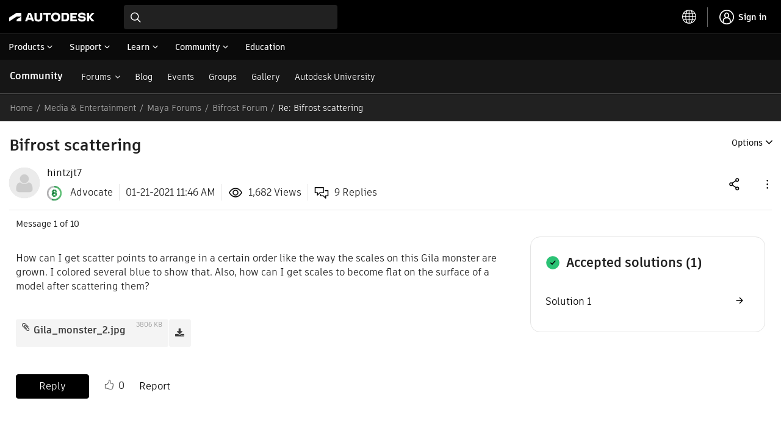

--- FILE ---
content_type: text/plain
request_url: https://c.6sc.co/?m=1
body_size: 194
content:
6suuid=8b623017f1c100004eb76b69390300006dbc2f00

--- FILE ---
content_type: text/javascript
request_url: https://tiq.wape.autodesk.com/akp-community/prod/1.2/utag.tagsOptOut.js?cb=ut4.45.202511191634
body_size: 86053
content:
//tealium universal tag - utag.100026 ut4.0.202511191634, Copyright 2025 Tealium.com Inc. All Rights Reserved.
(function theGeeDeePeeARRGGGGHHH(){window._privacyLanguageCode=window._privacyLanguageCode||false;window.utag=window.utag||{};window.utag.data=window.utag.data||{};window.utag_data=window.utag_data||{};window.utag_data.gdpr_check=window.utag_data.gdpr_check||'false';window.digitalData=window.digitalData||{};window.digitalData.page=window.digitalData.page||{};window.__analyticsDebugLog=window.__analyticsDebugLog||[];var rulesPromptedNotice=false;var inChildIframe=(window.top!==window.self)?true:false;var eprivacyInitDone=false;var setNoButtonVisible=true;var cssFeatureFlag=false;var currentQsFlag='7953d0d9-f1a9-4dcd-9191-bc76702cad78';var cssFeatureQsFlag=document.location.search.indexOf(currentQsFlag)>=1;var cssFeatureMetaFlag=document.querySelectorAll('meta[name="headLegacy"][content="true"]').length>0;var cssFeatureBodyFlag=document.querySelectorAll('body[id="legacyTemplate"]').length>0;cssFeatureFlag=cssFeatureQsFlag||(cssFeatureMetaFlag||cssFeatureBodyFlag);var openCategories=(utag['data']['ut.profile'].indexOf('akp-')>-1)?false:true;var passiveOptOutDefault=false;window.trackPrivacyEvent=window.trackPrivacyEvent||function(){}
window.storedDemandbaseData=false;var passiveOptInSet=false;var preventBuildFlag=(utag['data']['ut.profile'].indexOf('oxygen')>-1||utag['data']['ut.profile'].indexOf('registeronce')>-1||utag['data']['ut.profile'].indexOf('fusion-product')>-1)?true:false;try{function S4(){return(((1+Math.random())*0x10000)|0).toString(16).substring(1);};function uuidv4(){try{return([1e7]+-1e3+-4e3+-8e3+-1e11).replace(/[018]/g,function(e){return(e^crypto.getRandomValues(new Uint8Array(1))[0]&15>>e/4).toString(16)})}catch(e){return!1}};function gdprGuid(){return uuidv4()||(S4()+S4()+"-"+S4()+"-"+S4()+"-"+S4()+"-"+S4()+S4()+S4());};function checkAnalyticsOpt(){try{var pass=false,opts=decodeURIComponent(window.analytics.helper.getCookie('OPTOUTMULTI')).split('|');for(var b=0;b<opts.length;b+=1){if(opts[b].indexOf('c9')>-1){var currOption=parseInt((opts[b].split(':'))[1]);if(currOption===0)
pass=true;}}
window.adskGdprAnalytics=pass;return pass;}catch(err){trackPrivacyEvent('error-tracking',('checkAnalyticsOpt() -> '+err.message));}}
function exposeAllOptValues(){try{var opts=decodeURIComponent(window.analytics.helper.checkCookie('OPTOUTMULTI')).split('|');for(var b=0;b<opts.length;b+=1){var currOption=parseInt((opts[b].split(':'))[1]);if(currOption===0){if(opts[b].indexOf('c7')>-1)
window.adskGdprStrictlyNecessary=true;if(opts[b].indexOf('c8')>-1)
window.adskGdprImproveExp=true;if(opts[b].indexOf('c9')>-1)
window.adskGdprCustomAdverts=true;}
window.utag_data=window.utag_data||{};window.utag_data['window.adskGdprStrictlyNecessary']=window.adskGdprStrictlyNecessary;window.utag_data['window.adskGdprImproveExp']=window.adskGdprImproveExp;window.utag_data['window.adskGdprCustomAdverts']=window.adskGdprCustomAdverts;}}catch(err){trackPrivacyEvent('error-tracking',('exposeAllOptValues() -> '+err.message));}}
function clearOptCookies(){try{window.analytics.helper.setCookie('OPTOUTMULTI','drop-this',-1);window.analytics.helper.setCookie('OPTOUTMULTI_TYPE','drop-this',-1);window.analytics.helper.setCookie('ADSK_GDPR_OPT_LENGTH','drop-this',-1);}catch(err){trackPrivacyEvent('error-tracking',('clearOptCookies() -> '+err.message));}}
function setGdprOptions(optType,setToOptOut){try{var newGuid=window.adskGdpr.anonBaseGuid||gdprGuid(),expireLen=false,setToOptOut=setToOptOut||false,optScale=setToOptOut?'optIn':'optOutAll';if(optType==="P"){var newCook=false,overs=window.analytics.helper.getCookie('OPTOUTMULTI').split('|');if(overs[0]==='false'||(overs[0]==='0:0'&&overs[overs.length-1]==='c7:1')){overs=["c7:0","c8:0","c9:0","0:0"];}
for(var o=0;o<overs.length;o+=1){if(newCook)
newCook+='|';else
newCook="";var optVal=setToOptOut?'1':'0';newCook+=(overs[o].split(':')[0]+':'+optVal);}
expireLen=window.adskGdpr.expirys[optScale];adskGdpr.optoutmulti=analytics.helper.gdprAPI.sortOptions(newCook);window.analytics.helper.setCookie('OPTOUTMULTI',adskGdpr.optoutmulti,expireLen);window.__analyticsDebugLog.push({"log_message":"setGdprOptions|optTypeP","log_ts":new Date().getTime(),"log_data":adskGdpr.optoutmulti+"P"});}else{optScale=(function(){var inCount=0,outCount=0,opts=window.analytics.helper.getCookie('OPTOUTMULTI').split('|');for(var b=0;b<opts.length;b+=1){if(opts[b].indexOf('c')>-1){var currOption=parseInt((opts[b].split(':'))[1]);if(currOption===1)
outCount+=1;else if(currOption===0)
inCount+=1;}}
if(inCount===0)
return'optOutAll';else if(outCount===0)
return'optIn';else
return'optOutSome';})();expireLen=window.adskGdpr.expirys[optScale];}
if(optType==="A"||!window.analytics.helper.checkCookie('OPTOUTMULTI_REF'))
window.analytics.helper.setCookie('OPTOUTMULTI_REF',newGuid,365*2);if(optType==="A"||!window.analytics.helper.checkCookie('OPTOUTMULTI_TYPE'))
window.analytics.helper.setCookie('OPTOUTMULTI_TYPE',optType,expireLen);if((optType==="A"||!window.analytics.helper.checkCookie('OPTOUTMULTI_GEO'))&&window.adskGdpr.optGeoUsed)
window.analytics.helper.setCookie('OPTOUTMULTI_GEO',window.adskGdpr.optGeoUsed,null);var gdprLen=new Date;gdprLen.setTime(gdprLen.getTime()+24*expireLen*60*60*1e3);gdprLen=gdprLen.toUTCString();window.analytics.helper.setCookie('ADSK_GDPR_OPT_LENGTH',gdprLen,expireLen);window.adskGdpr.analyticsPass=checkAnalyticsOpt().toString();window.adskGdpr.gdprCheck=true;window.utag_data.gdpr_check="true";if(window.utag_data.event_name)
delete window.utag_data.event_name;if(typeof window.postWadsCommand==="function"){var optData={'OPTOUTMULTI':window.analytics.helper.getCookie('OPTOUTMULTI'),'OPTOUTMULTI_REF':newGuid,'OPTOUTMULTI_TYPE':optType,'OPTOUTMULTI_LENGTH':gdprLen};if(window.adskGdpr.optGeoUsed)
optData['OPTOUTMULTI_GEO']=window.adskGdpr.optGeoUsed;var gdprBaseData={'set-gdpr-base-data':optData};window.postWadsCommand(gdprBaseData);}
exposeAllOptValues();if(typeof window.utag_data.waf_version!=="undefined"){}else{}
window.__setGdprOptionsTimer=window.__setGdprOptionsTimer||null;clearTimeout(window.__setGdprOptionsTimer);window.__setGdprOptionsTimer=setTimeout(function(){if(window.adskGdpr.analyticsPass){window.analytics=window.analytics||{};analytics.context=analytics.context||{};analytics.context.newPageView&&analytics.context.newPageView();}},500);}catch(err){trackPrivacyEvent('error-tracking',('setGdprOptions() -> '+err.message));}};try{if(!preventBuildFlag){var css='@font-face{font-family:Artifakt;font-style:normal;font-weight:300;src:url( https://swc.autodesk.com/pharmacopeia/fonts/ArtifaktElement/v1.0/WOFF2/Artifakt%20Element%20Light.woff2) format("woff2"),url( https://swc.autodesk.com/pharmacopeia/fonts/ArtifaktElement/v1.0/WOFF/Artifakt%20Element%20Light.woff) format("woff"),url( https://swc.autodesk.com/pharmacopeia/fonts/ArtifaktElement/v1.0/TTF/Artifakt%20Element%20Light.ttf) format("truetype")}@font-face{font-family:Artifakt;font-style:normal;font-weight:400;src:url( https://swc.autodesk.com/pharmacopeia/fonts/ArtifaktElement/v1.0/WOFF2/Artifakt%20Element%20Regular.woff2) format("woff2"),url( https://swc.autodesk.com/pharmacopeia/fonts/ArtifaktElement/v1.0/WOFF/Artifakt%20Element%20Regular.woff) format("woff"),url( https://swc.autodesk.com/pharmacopeia/fonts/ArtifaktElement/v1.0/TTF/Artifakt%20Element%20Regular.ttf) format("truetype")}@font-face{font-family:Artifakt;font-style:normal;font-weight:700;src:url( https://swc.autodesk.com/pharmacopeia/fonts/ArtifaktElement/v1.0/WOFF2/Artifakt%20Element%20Medium.woff2) format("woff2"),url( https://swc.autodesk.com/pharmacopeia/fonts/ArtifaktElement/v1.0/WOFF/Artifakt%20Element%20Medium.woff) format("woff"),url( https://swc.autodesk.com/pharmacopeia/fonts/ArtifaktElement/v1.0/TTF/Artifakt%20Element%20Medium.ttf) format("truetype")}.adsk-eprivacy-force-html,.adsk-eprivacy-force-html body{max-height:100vh!important;min-height:100vh!important;max-width:100vw!important;min-width:100vw!important;}.adsk-eprivacy-force-html *{-webkit-overflow-scrolling:touch;-ms-overflow-style:-ms-autohiding-scrollbar!important}#adsk-eprivacy-body,#adsk-eprivacy-body *{box-sizing:border-box;-moz-box-sizing:border-box;-webkit-box-sizing:border-box;transition-property:width,height,margin,padding,left,right,opacity,-webkit-transform;transition-property:width,height,transform,margin,padding,left,right,opacity;transition-property:width,height,transform,margin,padding,left,right,opacity,-webkit-transform;transition-duration:.5s;-webkit-transform-origin:center;transform-origin:center}#adsk-eprivacy-body{-webkit-font-smoothing:antialiased;width:100vw;height:auto;max-width:100vw;min-width:100vw;min-height:100vh;position:fixed;top:0;left:0;z-index:16777269;text-align:left}#adsk-eprivacy-body svg{pointer-events:none!important}#adsk-eprivacy-body.adsk-eprivacy-body--alternate-background:before{content:" "}#adsk-eprivacy-body #adsk-eprivacy-main--background,#adsk-eprivacy-body.adsk-eprivacy-body--alternate-background:before{position:absolute;top:0;left:0;width:100vw;height:100vh;z-index:-1;cursor:pointer;color:#000;font-size:0!important;background-color:#000!important;opacity:.4;pointer-events:all;-webkit-touch-callout:none;-webkit-user-select:none;-moz-user-select:none;-ms-user-select:none;user-select:none}#adsk-eprivacy-body.adsk-eprivacy-alternate-layout{background-color:transparent}#adsk-eprivacy-body.adsk-eprivacy-alternate-layout #adsk-eprivacy-root{width:90vw;margin-left:5vw;margin-right:5vw}#adsk-eprivacy-body.adsk-eprivacy-alternate-layout #adsk-eprivacy-root div[id^="adsk-eprivacy-header-container"]{width:90vw;padding-left:5%;padding-right:2%}#adsk-eprivacy-body.adsk-eprivacy-alternate-layout #adsk-eprivacy-root .adsk-eprivacy-form-footer{width:90vw;bottom:0;padding-right:4.5%!important;padding-left:4.5%!important}#adsk-eprivacy-body.adsk-eprivacy-alternate-layout #adsk-eprivacy-root .adsk-eprivacy-form-footer.adsk-eprivacy-slim-button-display{padding-right:5%!important;padding-left:5%!important}#adsk-eprivacy-body.adsk-eprivacy-body--deactivated{pointer-events:none!important;opacity:0}#adsk-eprivacy-body.adsk-eprivacy-disabled{pointer-events:none;display:none;height:0;opacity:0}#adsk-eprivacy-body #adsk-eprivacy-root{font-size:1rem;font-style:normal;font-weight:400;font-family:Artifakt,Arial,sans-serif!important;line-height:1.4;min-height:100vh;max-height:100vh;height:100vh;overflow:hidden}#adsk-eprivacy-body #adsk-eprivacy-root .adsk-eprivacy-decorated-background:after,#adsk-eprivacy-body #adsk-eprivacy-root .adsk-eprivacy-decorated-background:before{position:absolute;top:0;left:0;pointer-events:none;z-index:-1;width:100%;height:100%;content:" ";background-color:#fff}#adsk-eprivacy-body #adsk-eprivacy-root .adsk-eprivacy-decorated-background--flip:after{-webkit-transform:scaleY(-1);transform:scaleY(-1);-webkit-filter:FlipH;filter:FlipH;-ms-filter:"FlipH";background-position:bottom;background-size:contain}#adsk-eprivacy-body #adsk-eprivacy-root #adsk-eprivacy-alternate-display-controller{width:100%;height:100%;opacity:0;display:none;pointer-events:none}#adsk-eprivacy-body #adsk-eprivacy-root #adsk-eprivacy-alternate-display-controller.adsk-eprivacy-alternate-display-controller--active{opacity:1;display:block;pointer-events:all;position:relative;overflow:hidden!important}#adsk-eprivacy-body #adsk-eprivacy-root #page-root-confirm-exit-dialog{opacity:0;pointer-events:none}#adsk-eprivacy-body #adsk-eprivacy-root #adsk-eprivacy-confirm-exit-header,#adsk-eprivacy-body #adsk-eprivacy-root div[id^="adsk-eprivacy-header-container"]{background-color:#f5f5f5;min-height:50px;max-height:50px;display:flex;flex-direction:row;justify-content:space-between;padding-top:.7em;padding-bottom:.7em;width:100%;z-index:1}#adsk-eprivacy-body #adsk-eprivacy-root #adsk-eprivacy-content-container{max-height:84%;min-height:75%;height:auto;padding-bottom:0;overflow-y:scroll;-ms-overflow-style:-ms-autohiding-scrollbar}#adsk-eprivacy-body #adsk-eprivacy-root .adsk-eprivacy-category-container{width:100%;border-top:1px solid #dadada;padding:1rem 0;padding-bottom:1rem;display:flex;align-items:center}#adsk-eprivacy-body #adsk-eprivacy-root .adsk-eprivacy-category-container:last-child{margin-bottom:15rem}#adsk-eprivacy-body #adsk-eprivacy-root .adsk-eprivacy-category-container:after{content:"";display:table;clear:both}#adsk-eprivacy-body #adsk-eprivacy-root .adsk-eprivacy-category-content{width:100%;padding:0}#adsk-eprivacy-body #adsk-eprivacy-root .adsk-eprivacy-category-content .adsk-eprivacy-category-title{display:block}#adsk-eprivacy-body #adsk-eprivacy-root .adsk-eprivacy-category-content .adsk-eprivacy-alternate-category{color:red;opacity:0;pointer-events:none;display:inline-block;height:0;overflow:hidden}#adsk-eprivacy-body #adsk-eprivacy-root .adsk-eprivacy-category-content .adsk-eprivacy-alternate-category--active{opacity:1;pointer-events:all;height:auto}#adsk-eprivacy-body #adsk-eprivacy-root .adsk-eprivacy-category-selection-container{width:35%;min-height:1px;margin-top:10px;padding-left:1rem}#adsk-eprivacy-body #adsk-eprivacy-root .adsk-eprivacy-category-selection-container label{padding-left:12px;margin:0}#adsk-eprivacy-body #adsk-eprivacy-root .adsk-eprivacy-category-selection-container label:before{border:1px solid #666!important;border-radius:100%!important;content:"";height:1.6rem!important;width:1.6rem!important;left:-1.6rem!important;position:absolute!important;top:1em!important;-webkit-transform:translateY(-1.28rem)!important;transform:translateY(-1.28rem)!important}#adsk-eprivacy-body #adsk-eprivacy-root .adsk-eprivacy-category-selection-container .adsk-eprivacy-category-radio-btn-container{margin-bottom:.8em}#adsk-eprivacy-body #adsk-eprivacy-root .adsk-eprivacy-category-selection-container .adsk-eprivacy-category-radio-btn-container input{display:inline-block;margin-top:.2rem}#adsk-eprivacy-body #adsk-eprivacy-root .adsk-eprivacy-toggleable-category{padding:0}#adsk-eprivacy-body #adsk-eprivacy-root .adsk-eprivacy-toggleable-category:nth-child(n+2){border-top:none}#adsk-eprivacy-body #adsk-eprivacy-root .adsk-eprivacy-toggleable-category .adsk-eprivacy-category-selection-container{background-color:transparent;margin-top:0;padding:1.4rem 0;padding-bottom:.6rem}#adsk-eprivacy-body #adsk-eprivacy-root .adsk-eprivacy-toggleable-category .adsk-eprivacy--selection-radio-open{background-color:transparent;margin-left:2rem}#adsk-eprivacy-body #adsk-eprivacy-root .adsk-eprivacy-form-footer{position:absolute;background-color:#f9f9f9;left:0;width:100vw;bottom:0;padding-left:5%;padding-right:5%}#adsk-eprivacy-body #adsk-eprivacy-root .adsk-eprivacy-form-footer #adsk-eprivacy-continue-container{margin-bottom:15px}#adsk-eprivacy-body #adsk-eprivacy-root .adsk-eprivacy-form-footer.adsk-eprivacy-force-fixed-footer{position:fixed;left:auto}#adsk-eprivacy-body #adsk-eprivacy-confirm-exit-dialog{opacity:0;pointer-events:none}#adsk-eprivacy-body #adsk-eprivacy-confirm-exit-dialog #adsk-eprivacy-confirm-exit-close{font-size:20px}#adsk-eprivacy-body .adsk-eprivacy-confirm-exit{display:flex;justify-content:center}#adsk-eprivacy-body .adsk-eprivacy-confirm-exit #adsk-eprivacy-alternate-display-controller{opacity:0!important;pointer-events:none!important;display:none!important}#adsk-eprivacy-body .adsk-eprivacy-confirm-exit #adsk-eprivacy-confirm-exit-dialog{opacity:1;pointer-events:all;background-color:#fff;align-self:center;min-width:90%;max-width:90%;min-height:40%;max-height:90vh;height:auto;padding-bottom:2em;overflow-y:hidden}#adsk-eprivacy-body .adsk-eprivacy-confirm-exit #adsk-eprivacy-confirm-exit-dialog button{max-width:100%;min-width:100%}#adsk-eprivacy-body .adsk-eprivacy-vendor-view-enabled #adsk-eprivacy-alternate-display-controller{opacity:0;pointer-events:none}#adsk-eprivacy-body #adsk-eprivacy-form #adsk-eprivacy-continue-btn *,#adsk-eprivacy-body #adsk-eprivacy-form .adsk-eprivacy-affirmative-answer,#adsk-eprivacy-body #adsk-eprivacy-form .adsk-eprivacy-form-label,#adsk-eprivacy-body #adsk-eprivacy-form .adsk-eprivacy-negative-answer{pointer-events:none}#adsk-eprivacy-body #adsk-eprivacy-vendor-lightbox{position:absolute;width:100%;height:100vh;z-index:16777270;pointer-events:none;opacity:0;left:0}#adsk-eprivacy-body #adsk-eprivacy-vendor-lightbox--background{width:100vw;height:100vh;position:fixed;top:0;left:0;background-color:#000;opacity:.5;z-index:-1;cursor:pointer}#adsk-eprivacy-body #adsk-eprivacy-vendor-lightbox.adsk-eprivacy-vendor-lightbox--active{top:0;pointer-events:all;opacity:1;display:flex;flex-direction:column;align-items:center;justify-content:center}#adsk-eprivacy-body #adsk-eprivacy-vendor-lightbox #adsk-eprivacy-vendor-container{background-color:#fff;width:90vw;height:80vh;max-height:80vh;z-index:16777271;margin:0 25%;overflow:hidden;border-bottom:5px solid #ccc}#adsk-eprivacy-body #adsk-eprivacy-vendor-lightbox #adsk-eprivacy-vendor-list-header{background-color:#f9f9f9;min-height:40px;max-height:40px;padding:0 1.5rem;display:flex;flex-direction:row;padding-top:.5em;justify-content:space-between;padding-left:5%;padding-right:2%}#adsk-eprivacy-body #adsk-eprivacy-vendor-lightbox #adsk-eprivacy-vendor-list-header #adsk-eprivacy-vendor-close{cursor:pointer;font-size:20px;color:#898989}#adsk-eprivacy-body #adsk-eprivacy-vendor-lightbox #adsk-eprivacy-vendor-list-header #adsk-eprivacy-vendor-close--trigger svg{pointer-events:none}#adsk-eprivacy-body #adsk-eprivacy-vendor-lightbox #adsk-eprivacy-vendor-list-content{overflow-y:auto;height:90%}#adsk-eprivacy-body #adsk-eprivacy-vendor-lightbox #adsk-eprivacy-vendor-list{height:100%;padding-bottom:2rem}#adsk-eprivacy-body #adsk-eprivacy-vendor-lightbox #adsk-eprivacy-vendor-list .adsk-eprivacy--section--toggleable:last-child{padding-bottom:10rem}#adsk-eprivacy-body #adsk-eprivacy-vendor-lightbox .adsk-eprivacy-vendor div{font-size:1.4rem; color:#000}#adsk-eprivacy-body.adsk-eprivacy-alternate-layout #adsk-eprivacy-vendor-lightbox{margin-top:100vh}#adsk-eprivacy-body.adsk-eprivacy-alternate-layout #adsk-eprivacy-vendor-lightbox--background{opacity:0}#adsk-eprivacy-body.adsk-eprivacy-alternate-layout #adsk-eprivacy-vendor-lightbox #adsk-eprivacy-vendor-container{height:100vh;max-height:100vh;margin:0 5vw}#adsk-eprivacy-body.adsk-eprivacy-alternate-layout #adsk-eprivacy-vendor-lightbox.adsk-eprivacy-vendor-lightbox--active{margin-top:0}#adsk-eprivacy-body.adsk-eprivacy-alternate-layout #adsk-eprivacy-vendor-lightbox #adsk-eprivacy-vendor-list-content{height:94%}#adsk-eprivacy-slim-notification-display-container{position:absolute;top:0;left:0;width:90vw;margin-left:5vw;margin-right:5vw;height:70%;margin-top:10rem;max-height:70vh;pointer-events:none;display:none}#adsk-eprivacy-slim-notification-display-container.adsk-eprivacy-slim-notification-display-container--active{display:flex;pointer-events:all}#adsk-eprivacy-slim-notification-display-container .adsk-eprivacy-slim-button-display .adsk-eprivacy-wd-cta{min-width:8em!important}#adsk-eprivacy-slim-notification-display-container .adsk-eprivacy-slim-notification-display{width:100%;max-width:100%}#adsk-eprivacy-slim-notification-display-body{width:100%;max-width:100%;height:100%;max-height:calc(100% - 7.2em);overflow-y:scroll;-ms-overflow-style:-ms-autohiding-scrollbar}#adsk-eprivacy-slim-notification-display-body-content{padding-bottom:2em}#adsk-eprivacy-slim-notification-display-body-content .adsk-eprivacy-slim-notification-display-content{padding-bottom:2.5em}#adsk-eprivacy-body .adsk-eprivacy-formatted-text-container p{font-size:1.6rem!important;color:inherit!important;font-weight:inherit!important;line-height:inherit!important}#adsk-eprivacy-body button{cursor:pointer}.adsk-eprivacy-generic-close-btn{cursor:pointer;font-size:20px;color:#898989}.adsk-eprivacy-hide-overflow,.adsk-eprivacy-hide-overflow-vh{max-height:100vh!important;min-height:0!important;overflow:hidden!important}.adsk-eprivacy-alternate-layout .adsk-eprivacy-ph-page,.adsk-eprivacy-ph-page{padding-left:5%!important;padding-right:5%!important}#adsk-eprivacy-privacy-settings-footer-container{padding:40px 5vw;background-color:#f6f5f1;font-size:12px!important}#adsk-eprivacy-privacy-settings-footer-container #adsk-eprivacy-privacy-settings-footer-link{font-family:Artifakt,Arial,sans-serif!important;background-position:0 1.1875em;background-repeat:repeat-x;background-size:5px 1px;color:inherit;text-decoration:none}@media only screen and (min-width:48em){#adsk-eprivacy-body.adsk-eprivacy-alternate-layout #adsk-eprivacy-root{position:relative;width:60vw;margin-left:20vw;margin-right:20vw}#adsk-eprivacy-body.adsk-eprivacy-alternate-layout #adsk-eprivacy-root .adsk-eprivacy-form-footer{padding-right:3%!important;padding-left:3%!important}#adsk-eprivacy-body.adsk-eprivacy-alternate-layout #adsk-eprivacy-root div[id^="adsk-eprivacy-header-container"],#adsk-eprivacy-body.adsk-eprivacy-alternate-layout #adsk-eprivacy-root .adsk-eprivacy-form-footer{width:60vw}#adsk-eprivacy-body #adsk-eprivacy-root .adsk-eprivacy-category-container:last-child{margin-bottom:7rem}#adsk-eprivacy-body #adsk-eprivacy-root .adsk-eprivacy-category-content{width:90%;float:left}#adsk-eprivacy-body #adsk-eprivacy-root .adsk-eprivacy-category-selection-container{width:10%;float:left;margin-top:0}#adsk-eprivacy-body #adsk-eprivacy-root .adsk-eprivacy-category-selection-container .adsk-eprivacy-category-radio-btn-container{margin-bottom:.6em}#adsk-eprivacy-body #adsk-eprivacy-root .adsk-eprivacy-toggleable-category .adsk-eprivacy-category-selection-container{background-color:#f9f9f9;padding:1.4rem 0;padding-bottom:.6rem;margin-left:0}#adsk-eprivacy-body #adsk-eprivacy-root .adsk-eprivacy-toggleable-category .adsk-eprivacy--selection-radio-open{background-color:transparent}#adsk-eprivacy-body #adsk-eprivacy-root .adsk-eprivacy-form-footer #adsk-eprivacy-continue-container{display:inline-block;margin-right:15px}#adsk-eprivacy-body #adsk-eprivacy-root .adsk-eprivacy-form-footer #adsk-eprivacy-continue-disabled-container{display:inline-block}#adsk-eprivacy-body #adsk-eprivacy-vendor-lightbox #adsk-eprivacy-vendor-container{width:60vw}#adsk-eprivacy-body #adsk-eprivacy-vendor-lightbox #adsk-eprivacy-vendor-list .adsk-eprivacy--section--toggleable:last-child{padding-bottom:5rem}#adsk-eprivacy-body .adsk-eprivacy-decorated-background:after{background-position:50%;background-size:cover;opacity:1}.adsk-eprivacy-confirm-exit #adsk-eprivacy-confirm-exit-dialog{min-width:75%;max-width:75%}.adsk-eprivacy-confirm-exit #adsk-eprivacy-confirm-exit-dialog #adsk-eprivacy-confirm-exit-content button{max-width:100%;min-width:50%}.adsk-eprivacy-ph-page{padding-left:13%;padding-right:13%}#adsk-eprivacy-slim-notification-display-container{width:100%;margin-left:0;margin-right:0;height:auto;max-height:65vh;min-height:65vh;overflow-y:hidden}}@media only screen and (max-height:37em){#adsk-eprivacy-slim-notification-display-container{margin-top:2vh!important;height:82vh!important;max-height:82vh!important;min-height:82vh!important}}@-webkit-keyframes adsk-eprivacy-content_scroll_up-from-bottom{0%{-webkit-transform:translateY(150%);transform:translateY(150%)}25%{-webkit-transform:translateY(150%);transform:translateY(150%)}90%{-webkit-transform:translateY(1%);transform:translateY(1%)}to{-webkit-transform:translateY(0);transform:translateY(0)}}@keyframes adsk-eprivacy-content_scroll_up-from-bottom{0%{-webkit-transform:translateY(150%);transform:translateY(150%)}25%{-webkit-transform:translateY(150%);transform:translateY(150%)}90%{-webkit-transform:translateY(1%);transform:translateY(1%)}to{-webkit-transform:translateY(0);transform:translateY(0)}}@-webkit-keyframes adsk-eprivacy-content_scroll_down-to-bottom{0%{-webkit-transform:translateY(0);transform:translateY(0)}to{-webkit-transform:translateY(150%);transform:translateY(150%)}}@keyframes adsk-eprivacy-content_scroll_down-to-bottom{0%{-webkit-transform:translateY(0);transform:translateY(0)}to{-webkit-transform:translateY(150%);transform:translateY(150%)}}.adsk-eprivacy-animate--scroll-up-in{-webkit-animation:adsk-eprivacy-content_scroll_up-from-bottom 1s ease-in-out 1;animation:adsk-eprivacy-content_scroll_up-from-bottom 1s ease-in-out 1}.adsk-eprivacy-animate--scroll-down-out{-webkit-animation:adsk-eprivacy-content_scroll_down-to-bottom 1s ease-in-out 1 forwards;animation:adsk-eprivacy-content_scroll_down-to-bottom 1s ease-in-out 1 forwards}.adsk-eprivacy-inline-block{display:inline-block}.adsk-eprivacy-block{display:block!important}.adsk-eprivacy-hidden{display:none!important;pointer-events:none}.adsk-eprivacy-hide-scrollbar{overflow:hidden!important;overflow:-moz-scrollbars-none!important;-ms-overflow-style:none!important}.adsk-eprivacy-hide-scrollbar::-webkit-scrollbar{display:none}.adsk-eprivacy-absolute{position:absolute!important}.adsk-eprivacy-bold{font-weight:700}.adsk-eprivacy-restrain-content{max-width:800px!important}.adsk-eprivacy-wd-ts-base a{border-bottom: 1px solid #000;color:#000;text-decoration:none}.adsk-eprivacy-wd-ts-base a:hover{border-bottom: 1px solid #000;color:#000;}a[data-multi-optout-preferences] *,a[data-opt-in-preferences] *{pointer-events:none!important}.adsk-eprivacy--section--toggleable--panel{opacity:0;pointer-events:none;height:0;overflow:hidden}.adsk-eprivacy--section--toggleable-open .adsk-eprivacy--section--toggleable--panel{opacity:1;height:auto;pointer-events:all}.adsk-eprivacy--section-header{background:#f9f9f9;cursor:pointer}.adsk-eprivacy--section-header h3{font-size:2.1rem!important}.adsk-eprivacy--section-header-disabled{cursor:default}.adsk-eprivacy--section-header-disabled .wd-icon,.adsk-eprivacy--section-header-disabled .wd-inline-icon{font-style:italic;opacity:.5}.adsk-eprivacy--section-header-open{background:#fff;margin-bottom:0}.adsk-eprivacy--section-header-open .wd-inline-icon .wd-bold{font-weight:500}.adsk-eprivacy--section-header-open .adsk-eprivacy--section-header--horizontal-rule{padding-bottom:25px}.adsk-eprivacy--section-header-open .adsk-eprivacy--section-header--hide-icon{visibility:visible;height:auto;display:block}.adsk-eprivacy--section-header--hide-icon,.adsk-eprivacy--section-header-open .adsk-eprivacy--section-header--show-icon{visibility:hidden;height:0;display:none}.adsk-eprivacy--section-header--content svg{fill:#666;color:#666}.adsk-eprivacy--section-header--content .wd-inline-icon span{font-weight:100}.adsk-eprivacy--section-header--content--status{border-right:1px solid #dadada;margin:20px 0;padding:10px 15px}.adsk-eprivacy--section-header--content--status p{font-size:14px!important;line-height:0!important;margin:0}.adsk-eprivacy--section-header--content--title{margin-left:20px}.adsk-eprivacy--section-header--content--title .wd-inline-icon--icon-small{margin-right:10px!important}.adsk-eprivacy--section-header--horizontal-rule{padding-bottom:0}.adsk-eprivacy--section-header--horizontal-rule:before{content:"";border-bottom:1px solid #dadada;display:block;margin:0 25px}@media only screen and (min-width:48em){.adsk-eprivacy--section-header--content--status{padding:10px 23px 10px 30px}}}@keyframes slideUp {0%{transform:translateY(100%)}100%{transform:translateY(0)}}@keyframes fadeIn{0%{opacity:0;}100%{opacity:1;}}.adsk-gdpr-footer-wrapper{position:fixed;bottom:0px;left:0px;box-sizing:border-box;padding:24px 20px;width:100%;background-color:#FFF;display:flex;justify-content:center;font-family:"Artifakt Element","Artifakt", sans-serif;font-size:14px;font-weight:400;color:#3c3c3c;line-height:20px;box-shadow:0px 0px 18px 0px rgba(120,120,120,.5);animation:.3s ease-in-out 0s 1 slideUp;z-index:1200;}.adsk-gdpr-footer-wrapper--mirror{position:static;visibility:hidden;animation:none;}.adsk-gdpr-footer-wrapper a:link, .adsk-gdpr-footer-wrapper a:hover{font-family:"Artifakt Element","Artifakt", sans-serif;color:#000;font-weight:600;text-decoration:none;border-bottom:1px solid #000;background:none;}.adsk-gdpr-footer-wrapper a:visited{color:#000;}.adsk-gdpr-footer-wrapper a:hover{color:#000;border-bottom:1px solid #000;}.adsk-gdpr-footer-wrapper .adsk-gdpr-content {animation:.5s ease-in-out 0s 1 fadeIn;max-width:1248px;display:flex;flex-direction:column;}.adsk-gdpr-footer-wrapper button{cursor:pointer;background-color:#0696D7;border:none;border-radius:2px;font-size:14px;line-height:20px;color:#FFF;padding:8px 0px;min-width:120px;text-align:center;margin:16px 0 0;outline:none;}.adsk-gdpr-footer-wrapper button:active{outline:none;border:4px solid;border-color:#808080;opacity:75%;}@media only screen and (min-width:528px){.adsk-gdpr-footer-wrapper{padding:48px 20px;font-size:16px;line-height:24px;}.adsk-gdpr-footer-wrapper .adsk-gdpr-content{flex-direction:row;transform:translateX(0px)!important;}.adsk-gdpr-confirm{display:flex;align-items:center;}.adsk-gdpr-footer-wrapper button{margin-left:24px;margin-top:0px;}}@supports (position:sticky){.adsk-gdpr-footer-wrapper--mirror{display:none;}}@media only screen and (min-width:1248px){.page-container .adsk-gdpr-footer-wrapper .adsk-gdpr-content{transform:translateX(-113px);}}@media only screen and (max-width:1247px){.page-container .adsk-gdpr-footer-wrapper{justify-content:start;}}@media only screen and (min-width:1280px){.front .adsk-gdpr-footer-wrapper .adsk-gdpr-content, .not-front .adsk-gdpr-footer-wrapper .adsk-gdpr-content{transform:translateX(-134px);}}@media only screen and (max-width:1247px){.front .adsk-gdpr-footer-wrapper .adsk-gdpr-content, .not-front .adsk-gdpr-footer-wrapper .adsk-gdpr-content{justify-content:start;}}label.adsk-eprivacy-form-label[for=adsk-eprivacy-radio-group--1]:before{content :none!important;}.adsk-eprivacy--section-header--content--title{margin-left:20px;display:flex;align-items:center;}.adsk-eprivacy--section-header--content{display:flex;flex-direction:row;}#adsk-eprivacy-privacy-decline-all-button{align-items: center;padding: 0px;height: 40px;width: 200px;background:#000;}button[id^="adsk-eprivacy-yes-to-all"]{align-items: center;padding: 0px;width: 200px;height: 40px;background: #000;border-radius: 2px;}',head=document.head||document.getElementsByTagName('head')[0]||document.body||document.getElementsByTagName('body')[0],style=document.createElement('style');var isCeros=(utag['data']['dom.domain']==='aec.autodesk.com'||utag['data']['dom.domain']==='fom.autodesk.com')?true:false;if(isCeros){css=css.concat('#adsk-eprivacy-privacy-settings-footer-container{position: absolute;bottom: 0;left: 0;z-index: 9999;width: 100%;}');}
if(cssFeatureFlag){css+='.adsk-eprivacy-wd-ts-base a{border-bottom: 1px solid #006eaf;color:#006eaf;}.adsk-eprivacy-wd-ts-base a:hover{border-bottom: 1px solid #006eaf;color:#006eaf;}.adsk-gdpr-footer-wrapper a:link, .adsk-gdpr-footer-wrapper a:hover{color:#006eaf;border-bottom:1px solid #006eaf;}.adsk-gdpr-footer-wrapper a:visited{color:#006eaf;}.adsk-gdpr-footer-wrapper a:hover{color:#006eaf;border-bottom:1px solid #006eaf;}#adsk-eprivacy-privacy-decline-all-button{color: #006EAF;}button[id^="adsk-eprivacy-yes-to-all"]{background: #006EAF;}#adsk-eprivacy-body #adsk-eprivacy-root .adsk-eprivacy-decorated-background:after{background-image:url("[data-uri]");background-repeat:no-repeat;background-size:contain;background-position:100% 80%;opacity:.75;background-color:#fff}';}
style.type='text/css';if(style.styleSheet){style.styleSheet.cssText=css;}else{style.appendChild(document.createTextNode(css));}
head.appendChild(style);}}catch(err){trackPrivacyEvent('error-tracking',('dynamic STLYE / CSS build -> '+err.message));}
window.__tealium={"optOutCfg":{visitorSelectionType:1,optMethod:1,activeCatIdMap:{"Customize Your Advertising":"9","Default":"1","Improve Your Experience":"8","Strictly Necessary":"7"},activeCatIdMd5Map:{"7a1920d61156abc05a60135aefe8bc67":"1","7eb4d728e4869026fea9c8b85c7e7d37":"8","c6817c6ee9e70030b0f77084ac5a2ad5":"9","e1899843cfc5acf190832ad37a6189a3":"7"},categories:{"Customize Your Advertising":{"desc":"","md5":"c6817c6ee9e70030b0f77084ac5a2ad5","tags":[{"on":"true","tag_id":"20067","tag_name":"Tealium Generic Tag"},{"on":"true","tag_id":"2033","tag_name":"Bounce Exchange"},{"on":"true","tag_id":"7132","tag_name":"Google AdWords Conversion Tracking (gtag.js)"},{"on":"true","tag_id":"13105","tag_name":"Marketo RTP"},{"on":"true","tag_id":"4012","tag_name":"DoubleClick - Spotlight"},{"on":"true","tag_id":"4001","tag_name":"DoubleClick Floodlight"},{"on":"true","tag_id":"4049","tag_name":"DoubleClick Floodlight (gtag.js)"},{"on":"true","tag_id":"4044","tag_name":"Doubleclick Floodlight for Event Tracking"},{"on":"true","tag_id":"4023","tag_name":"DoubleClick for Publishers Conversion"},{"on":"true","tag_id":"4028","tag_name":"DoubleClick Natural Search Tracking"},{"on":"true","tag_id":"12047","tag_name":"LinkedIn Insight Tag"},{"on":"true","tag_id":"25010","tag_name":"Yandex.Metrica"},{"on":"true","tag_id":"25022","tag_name":"Yahoo! Japan Display Network - Conversion"},{"on":"true","tag_id":"17001","tag_name":"Quantcast Easy Tag for Advertise"},{"on":"true","tag_id":"14022","tag_name":"Naver"},{"on":"true","tag_id":"1066","tag_name":"AdRoll Smart Pixel"},{"on":"true","tag_id":"20103","tag_name":"Twitter Universal Website Tag"},{"on":"true","tag_id":"20078","tag_name":"Twitter Single-Event Website Tag"},{"on":"true","tag_id":"13051","tag_name":"MediaMath (Adroit Digital)"},{"on":"true","tag_id":"18039","tag_name":"RadiumOne Universal Pixel"},{"on":"true","tag_id":"7129","tag_name":"Google AdWords Remarketing"},{"on":"true","tag_id":"12046","tag_name":"LiveRamp Google AdWords"},{"on":"true","tag_id":"3095","tag_name":"Capterra"},{"on":"true","tag_id":"25016","tag_name":"Yahoo Dot"},{"on":"true","tag_id":"2045","tag_name":"Bing Ads Universal Event Tracking (UET)"},{"on":"true","tag_id":"9043","tag_name":"Impact Universal Tracking Tag"},{"on":"true","tag_id":"7125","tag_name":"Google Tag Manager"},{"on":"true","tag_id":"8003","tag_name":"HubSpot"},{"on":"true","tag_id":"13060","tag_name":"Marketo"},{"on":"true","tag_id":"20052","tag_name":"The Trade Desk"},{"on":"true","tag_id":"2044","tag_name":"Baidu"},{"on":"true","tag_id":"13052","tag_name":"Dstillery (Media6Degrees)"},{"on":"true","tag_id":"7133","tag_name":"Google Analytics (gtag.js)"},{"on":"true","tag_id":"7110","tag_name":"Google Analytics (analytics.js)"},{"on":"true","tag_id":"7142","tag_name":"Google Analytics 4 (gtag.js)"},{"on":"true","tag_id":"6026","tag_name":"Facebook Pixel"},{"on":"true","tag_id":"6037","tag_name":"Facebook Pixel"},{"on":"true","tag_id":"20110","tag_name":"The Trade Desk Universal Pixel"},{"on":"true","tag_id":"19124","tag_name":"Segment analytics.js"},{"on":"true","tag_id":"8009","tag_name":"Hotjar"},{"on":"true","tag_id":"12040","tag_name":"Lead Forensics"}]},"Default":{"desc":"","md5":"7a1920d61156abc05a60135aefe8bc67","tags":[{"id":"44","on":"true","tag_id":20011,"tag_name":"Tealium Pixel (or Iframe) Container [UID 44]"},{"id":"50","on":"true","tag_id":20010,"tag_name":"Tealium Custom Container [UID 50]"},{"id":"72","on":"false","tag_id":20010,"tag_name":"Tealium Custom Container"},{"id":"78","on":"false","tag_id":20010,"tag_name":"Tealium Custom Container"},{"id":"79","on":"false","tag_id":20010,"tag_name":"Tealium Custom Container"},{"id":"80","on":"false","tag_id":20010,"tag_name":"Tealium Custom Container"},{"id":"81","on":"false","tag_id":20010,"tag_name":"Tealium Custom Container"},{"id":"82","on":"false","tag_id":20010,"tag_name":"Tealium Custom Container"},{"id":"83","on":"false","tag_id":20010,"tag_name":"Tealium Custom Container"},{"id":"84","on":"false","tag_id":20010,"tag_name":"Tealium Custom Container"},{"id":"85","on":"false","tag_id":20010,"tag_name":"Tealium Custom Container"},{"id":"86","on":"false","tag_id":20010,"tag_name":"Tealium Custom Container"},{"id":"87","on":"false","tag_id":20010,"tag_name":"Tealium Custom Container"},{"id":"88","on":"false","tag_id":20010,"tag_name":"Tealium Custom Container"},{"id":"89","on":"false","tag_id":20010,"tag_name":"Tealium Custom Container"},{"id":"90","on":"false","tag_id":20010,"tag_name":"Tealium Custom Container"},{"id":"91","on":"false","tag_id":20010,"tag_name":"Tealium Custom Container"},{"id":"92","on":"false","tag_id":20010,"tag_name":"Tealium Custom Container"},{"id":"93","on":"false","tag_id":20010,"tag_name":"Tealium Custom Container"},{"id":"94","on":"false","tag_id":20010,"tag_name":"Tealium Custom Container"},{"id":"95","on":"false","tag_id":20010,"tag_name":"Tealium Custom Container"},{"id":"96","on":"false","tag_id":20010,"tag_name":"Tealium Custom Container"},{"id":"97","on":"false","tag_id":20010,"tag_name":"Tealium Custom Container"},{"id":"98","on":"false","tag_id":20010,"tag_name":"Tealium Custom Container"},{"id":"99","on":"false","tag_id":20010,"tag_name":"Tealium Custom Container"},{"id":"100","on":"false","tag_id":20010,"tag_name":"Tealium Custom Container"},{"id":"101","on":"false","tag_id":20010,"tag_name":"Tealium Custom Container"},{"id":"106","on":"false","tag_id":20010,"tag_name":"Tealium Custom Container"},{"on":"true","tag_id":"19110","tag_name":"Storygize Engagement Tracker"},{"id":"115","on":"false","tag_id":20010,"tag_name":"Tealium Custom Container"},{"id":"122","on":"false","tag_id":20010,"tag_name":"Tealium Custom Container"},{"id":"124","on":"false","tag_id":20010,"tag_name":"Tealium Custom Container"},{"on":"false","tag_id":"3170","tag_name":"CJ Universal Tag"},{"on":"false","tag_id":"19063","tag_name":"Adobe Analytics AppMeasurement for JS"},{"id":"143","on":"false","tag_id":20010,"tag_name":"Tealium Custom Container [UID 143]"}]},"Improve Your Experience":{"desc":"","md5":"7eb4d728e4869026fea9c8b85c7e7d37","tags":[{"on":"true","tag_id":"3158","tag_name":"Clicktale Carmel"},{"on":"true","tag_id":"20031","tag_name":"Adobe Target (Async)"},{"on":"true","tag_id":"20032","tag_name":"Adobe Target (Sync)"},{"on":"true","tag_id":"20108","tag_name":"Adobe Target"},{"on":"true","tag_id":"19121","tag_name":"Snowplow"},{"on":"true","tag_id":"1186","tag_name":"Act On"},{"on":"true","tag_id":"6038","tag_name":"FullStory"}]},"Strictly Necessary":{"desc":"","md5":"e1899843cfc5acf190832ad37a6189a3","tags":[{"on":"false","tag_id":"17003","tag_name":"Qualtrics Site Intercept"},{"on":"false","tag_id":"4041","tag_name":"Demandbase"},{"on":"false","tag_id":"21003","tag_name":"UpSellit"},{"on":"false","tag_id":"1191","tag_name":"Adobe Marketing Cloud ID Service"}]}}}
};window.__tealium.optOutCfg.pageData=window.__tealiumContent.pageData;window.__tealium.optOutCfg.categoryTitleTranslations=window.__tealiumContent.categoryTitleTranslations;window.__tealium.optOutCfg.categoryTranslations=window.__tealiumContent.categoryTranslations;window.__tealium.optOutCfg.optOutCategoryDescriptions=window.__tealiumContent.optOutCategoryDescriptions;window.__tealium.optOutCfg.vendorDescriptions=window.__tealiumContent.vendorDescriptions;window.__tealium.optOutCfg.vendorsTagIdMap={'1':{name:'Adobe Analytics',descripKey:'1',tags:["19063","1191"],privacyLink:'https://www.adobe.com/privacy/policy.html'},'2':{name:'Google Analytics (Web Analytics)',descripKey:'2',tags:["7125","7133","7110"],privacyLink:'https://policies.google.com/privacy?hl=en'},'3':{name:'AdWords',descripKey:'3',tags:["7129","7132"],privacyLink:'https://policies.google.com/privacy?hl=en'},'5':{name:'Google Optimize',descripKey:'5',tags:["20067"],privacyLink:'https://policies.google.com/privacy?gl=US%26hl=en'},'6':{name:'Marketo',descripKey:'10',tags:["13105","13060"],privacyLink:'https://documents.marketo.com/legal/privacy/'},'7':{name:'Doubleclick',descripKey:'3',tags:["4012","4028","4023","4044","4049","4001"],privacyLink:'https://policies.google.com/privacy?hl=en'},'9':{name:'ClickTale',descripKey:'7',tags:["3158"],privacyLink:'https://contentsquare.com/privacy-center/privacy-policy/'},'11':{name:'Qualtrics',descripKey:'11',tags:["17003"],privacyLink:'https://www.qualtrics.com/privacy-statement/'},'12':{name:'HubSpot',descripKey:'8',tags:["8003"],privacyLink:'https://legal.hubspot.com/privacy-policy'},'13':{name:'Twitter',descripKey:'3',tags:["20103","20078"],privacyLink:'https://twitter.com/en/privacy'},'14':{name:'Facebook',descripKey:'3',tags:["6026"],privacyLink:'https://www.facebook.com/privacy/explanation'},'18':{name:'LinkedIn',descripKey:'3',tags:["12047"],privacyLink:'https://www.linkedin.com/legal/privacy-policy'},'23':{name:'Yahoo! Japan',descripKey:'3',tags:["25022"],privacyLink:'https://privacy.yahoo.co.jp/'},'24':{name:'Naver',descripKey:'3',tags:["14022"],privacyLink:'https://policy.naver.com/policy/privacy.html'},'26':{name:'Quantcast',descripKey:'3',tags:["17001"],privacyLink:'https://policies.google.com/privacy?hl=en'},'29':{name:'Call Tracking',descripKey:'6',tags:["20032","20031"],privacyLink:'https://www.calltrackingmetrics.com/legal/privacy/'},'30':{name:'Wunderkind',descripKey:'3',tags:["2033"],privacyLink:'https://www.wunderkind.co/privacy/'},'36':{name:'ADC Media',descripKey:'3',tags:["20067"],privacyLink:'https://www.adc-media.co/privacy-policy1611347002142'},'37':{name:'AgrantSEM',descripKey:'3',tags:["20067"],privacyLink:'https://www.wushuangkeji.cn/privacy'},'38':{name:'Bidtellect',descripKey:'3',tags:["20067"],privacyLink:'https://bidtellect.com/privacy-policy/'},'40':{name:'Bing',descripKey:'3',tags:["20067"],privacyLink:'https://privacy.microsoft.com/en-us/privacystatement'},'42':{name:'G2Crowd',descripKey:'3',tags:["20067"],privacyLink:'https://www.g2.com/static/privacy'},'44':{name:'NMPI Display',descripKey:'3',tags:["20067"],privacyLink:'https://nmpidigital.com/privacy-policy/'},'46':{name:'VK',descripKey:'3',tags:["20067"],privacyLink:'https://vk.com/data_protection'},'47':{name:'Adobe Target',descripKey:'5',tags:["20032","20031","20108"],privacyLink:'https://www.adobe.com/privacy/policy.html'},'51':{name:'OneSignal',descripKey:'3',tags:["20067"],privacyLink:'https://onesignal.com/privacy'},'52':{name:'Google Analytics (Advertising)',descripKey:'3',tags:["4028"],privacyLink:'https://policies.google.com/privacy?hl=en'},'54':{name:'Akamai mPulse',descripKey:'1',tags:["20067"],privacyLink:'https://www.akamai.com/us/en/about/compliance/data-protection-at-akamai.jsp'},'56':{name:'Digital River',descripKey:'1',tags:["20067"],privacyLink:'https://www.digitalriver.com/privacy-policy/'},'57':{name:'Dynatrace',descripKey:'1',tags:["20067"],privacyLink:'https://www.dynatrace.com/company/trust-center/privacy/'},'58':{name:'Khoros',descripKey:'1',tags:["20067"],privacyLink:'https://khoros.com/privacy'},'59':{name:'Launch Darkly',descripKey:'1',tags:["20067"],privacyLink:'https://launchdarkly.com/policies/privacy'},'60':{name:'New Relic',descripKey:'1',tags:["20067"],privacyLink:'https://newrelic.com/termsandconditions/privacy'},'61':{name:'Salesforce Live Agent',descripKey:'1',tags:["20067"],privacyLink:'https://www.salesforce.com/company/privacy/'},'62':{name:'Wistia',descripKey:'1',tags:["20067"],privacyLink:'https://wistia.com/privacy'},'63':{name:'Tealium',descripKey:'2',tags:["20067"],privacyLink:'https://tealium.com/privacy-policy/'},'65':{name:'Upsellit',descripKey:'2',tags:["20067"],privacyLink:'https://labs.upsellit.com/privacy-policy'},'66':{name:'CJ Affiliates',descripKey:'2',tags:["20067"],privacyLink:'https://www.conversantmedia.com/legal/privacy'},'67':{name:'Commission Factory',descripKey:'2',tags:["20067"],privacyLink:'https://www.commissionfactory.com/privacy-policy'},'69':{name:'Trendkite',descripKey:'3',tags:["20067"],privacyLink:'https://www.cision.com/legal/privacy-policy/'},'71':{name:'Hotjar',descripKey:'3',tags:["8009"],privacyLink:'https://policies.google.com/privacy?hl=en'},'72':{name:'Google Analytics (Strictly Necessary)',descripKey:'1',tags:["20067"],privacyLink:'https://policies.google.com/privacy?gl=US&hl=en'},'73':{name:'Optimizely',descripKey:'5',tags:["20067"],privacyLink:'https://www.optimizely.com/privacy/'},'74':{name:'Amplitude',descripKey:'5',tags:["20067"],privacyLink:'https://amplitude.com/privacy'},'78':{name:'6 Sense',descripKey:'3',tags:["20067"],privacyLink:'https://6sense.com/privacy-policy/'},'79':{name:'Snowplow',descripKey:'1',tags:["19121"],privacyLink:'https://snowplowanalytics.com/privacy-policy/'},'80':{name:'Terminus',descripKey:'3',tags:["20067"],privacyLink:'https://terminus.com/privacy-policy/'},'81':{name:'StackAdapt',descripKey:'3',tags:["20067"],privacyLink:'https://www.stackadapt.com/privacy-policy'},'82':{name:'Typepad Stats',descripKey:'13',tags:["20067"],privacyLink:'https://www.endurance.com/privacy/privacy'},'83':{name:'UserVoice',descripKey:'13',tags:["20067"],privacyLink:'https://www.uservoice.com/privacy'},'84':{name:'The Trade Desk',descripKey:'3',tags:["20052"],privacyLink:'https://www.thetradedesk.com/us/privacy'},'85':{name:'Geo Targetly',descripKey:'14',tags:["20067"],privacyLink:'https://geotargetly.com/privacy-policy'},'86':{name:'SpeedCurve',descripKey:'15',tags:["20067"],privacyLink:'https://www.speedcurve.com/terms/'},'87':{name:'Clearbit',descripKey:'16',tags:["20067"],privacyLink:'https://clearbit.com/privacy'},'88':{name:'YouTube',descripKey:'17',tags:["20067"],privacyLink:'https://policies.google.com/privacy'},'89':{name:'RollWorks',descripKey:'18',tags:["20067"],privacyLink:'https://www.nextroll.com/privacy'},'90':{name:'Qualified',descripKey:'19',tags:["20067"],privacyLink:'https://www.qualified.com/legal/privacy'}};window.__tealium.optOutCfg.categoryOrder={"Strictly Necessary":["11",,,,"54",,"56","57","58","59","60","61","62","63",,"65","66","67",,"72","82","85","86","90"],"Improve Your Experience":["5","9","51","73","74","79","83","87","88"],"Customize Your Advertising":["1","2","3","6","7","12","13","14","18","23","24","26","29","30","36","37","38","40","42","44","46","47","52","69","71",,"78","80","81","84","89"]};window.adskEPrivacyItem=Object.freeze({setupLimiter:{callLimit:2,limitCounter:0,},resizeElements:{container:null,focus:null},throttle:{value:0},throttleWait:1000,languageSelection:{languageId:'EN'},PRODUCT_NAME:'adsk-eprivacy',FALLBACK_LANGUAGE:'EN',init:function(_language,_selectionData){if(!_language||typeof _language!=='string'){throw new Error('A language code string is expected');}
var LANGUAGE_ID=_language||this.FALLBACK_LANGUAGE;var CONFIRM_EXIT_TOGGLE=this.PRODUCT_NAME+'-confirm-exit';var FORM_DOM_ID=this.PRODUCT_NAME+'-form';var FORM_SUBMIT_BTN=this.PRODUCT_NAME+'-continue-btn';var ALT_SUBMIT_BTN=this.PRODUCT_NAME+'-toggleable-continue-btn';var VENDOR_DOM_ID=this.PRODUCT_NAME+'-vendor-list';var HIDDEN=this.PRODUCT_NAME+'-hidden';var AFFIRMATIVE_RADIO_BTN_CLASS=this.PRODUCT_NAME+'-affirmative-answer';var NEGATIVE_RADIO_BTN_CLASS=this.PRODUCT_NAME+'-negative-answer';var ACTIVE_VENDOR_LIST_CLASS=this.PRODUCT_NAME+'-vendor-lightbox--active';var OPEN_ACCORDION_HEADER_CLASS=this.PRODUCT_NAME+'--section-header-open';var OPEN_ACCORDION_CLASS=this.PRODUCT_NAME+'--section--toggleable-open';var OPEN_ACCORDION_RADIO_CLASS=this.PRODUCT_NAME+'--selection-radio-open';var DISABLE_SCROLL_CLASS=this.PRODUCT_NAME+'-hide-overflow';var RADIO_BTN_GROUP_NAME=this.PRODUCT_NAME+'-radio-group--';var PRESELECTION_DATA=_selectionData||false;var changedCategories={'c7':'0'};var triggeredFromSlimView=false;var totalCategories=0;var formSubmitEnabled=false;var generateAttributeName=this.generateAttributeName.bind(this);var getCurrentLanguage=this.getCurrentLanguage.bind(this);var getDataWithLanguageIdFromObj=this.getDataWithLanguageIdFromObj.bind(this);var toggleAdskWindowResize=this.toggleAdskWindowResize.bind(this);var displayDetailsection=this.displayDetailsection.bind(this);var queryCheck=function(s){return document.createDocumentFragment().querySelector(s);}
var isSelectorValid=function(selector){try{queryCheck(selector)}catch(e){return false}
return true}
var findRootNode=document.getElementById(generateAttributeName('body-parent'));if(findRootNode){window.adskEPrivacyItem.removeElement(findRootNode);}
this.changeCurrentLanguage(LANGUAGE_ID);function createFormContainer(){var hideNoToAllButton=(__tealium.optOutCfg.pageData.hasOwnProperty('hideNoButton')&&__tealium.optOutCfg.pageData.hideNoButton)?generateAttributeName('hidden',true):'';var closeButtonTemplate='<div id="'+generateAttributeName('header-generic-close-btn')+'" class="'+generateAttributeName('generic-close-btn')+'" data-close-reset="true">\
                                                <svg class="adsk-eprivacy-wd-icon icon-svg-close-thick">\
                                                    <use xmlns:xlink="http://www.w3.org/1999/xlink" xlink:href="#icon-svg-close-thick"></use>\
                                                    <title>icon-svg-close-thick</title>\
                                                </svg>\
                                            </div>';var template='<div id="'+generateAttributeName('body-parent')+'"><div id="'+generateAttributeName('body')+'" class="adsk-eprivacy-wd-ts-base '+generateAttributeName(['disabled','animate--scroll-down-out','alternate-layout'])+'">'+generateBackgroundTemplate()+'<div id="'+generateAttributeName('root')+'"><div id="'+generateAttributeName('alternate-display-controller')+'" class="'+generateAttributeName(['decorated-background','decorated-background--flip'])+'"><div id="'+generateAttributeName('header-container')+'"><div id="'+generateAttributeName('page-logo')+'"></div>'+closeButtonTemplate+'</div><div id="'+generateAttributeName('content-container')+'" class="'+generateAttributeName('ph-page')+'"> <h2 id="'+generateAttributeName('page-title')+'" class="'+generateAttributeName('restrain-content')+' adsk-eprivacy-wd-mv-24"></h2> <div id="'+generateAttributeName('page-description')+'" class="adsk-eprivacy-wd-mb-16 '+generateAttributeName(['restrain-content','formatted-text-container'])+'"></div> <div class="adsk-eprivacy-wd-mv-24"><button id="'+generateAttributeName('yes-to-all-btn-alt')+'" class="'+generateAttributeName('yes-to-all--trigger')+' adsk-eprivacy-wd-cta adsk-eprivacy-wd-mb-16 adsk-eprivacy-wd-mr-24" data-yesNo=true> <span>'+getDataWithLanguageIdFromObj(getCurrentLanguage(),__tealium.optOutCfg.pageData.translations).yesToAll+'</span> </button> <button id="'+generateAttributeName('no-to-all-btn-alt')+'" class="'+generateAttributeName('no-to-all--trigger',true)+' adsk-eprivacy-wd-cta adsk-eprivacy-wd-cta-outline '+hideNoToAllButton+'" data-yesNo=false> <span>'+getDataWithLanguageIdFromObj(getCurrentLanguage(),__tealium.optOutCfg.pageData.translations).noToAll+'</span> </button></div> <form id="'+generateAttributeName('form')+'" ></form></div><div id="'+generateAttributeName('form-footer-container')+'" class="'+generateAttributeName(['form-footer','ph-page','force-fixed-footer'])+' adsk-eprivacy-wd-pv-16"></div></div><div id="'+generateAttributeName('vendor-lightbox')+'"> <div id="'+generateAttributeName('vendor-lightbox--background')+'" class="'+generateAttributeName('vendor-close--trigger')+'"></div><div id="'+generateAttributeName('vendor-container')+'"> <div id="'+generateAttributeName('vendor-list-header')+'"> <div id="'+generateAttributeName('vendor-logo')+'"></div><div id="'+generateAttributeName('vendor-close')+'" class="'+generateAttributeName('vendor-close--trigger')+'"> <svg class="adsk-eprivacy-wd-icon icon-svg-close-thick"> <use xlink:href="#icon-svg-close-thick"></use> <title>icon-svg-close-thick</title> </svg> </div></div><div id="'+generateAttributeName('vendor-list-content')+'"> <div id="'+generateAttributeName('vendor-list-description')+'"></div><div id="'+generateAttributeName('vendor-list')+'"></div></div></div></div>'+generateConfirmExitDialog()+'</div><svg width="0" height="0" style="position:absolute"> <symbol viewBox="0 0 100 100" id="icon-svg-arrow-button" xmlns="http://www.w3.org/2000/svg"> <path fill-rule="evenodd" d="M70.5 50L38.7 18.2l-9.2 9.2L52.1 50 29.5 72.6l9.2 9.2z"/> </symbol> <symbol viewBox="0 0 100 100" id="icon-svg-hide-thick" xmlns="http://www.w3.org/2000/svg"> <path fill-rule="evenodd" d="M10 43.1h80v13.8H10z"/> </symbol> <symbol viewBox="0 0 100 100" id="icon-svg-show-thick" xmlns="http://www.w3.org/2000/svg"> <path fill-rule="evenodd" d="M39.1 90V56.9H6V43.1h33.1V10h13.8v33.1H86v13.8H52.9V90z"/> </symbol> <svg viewBox="0 0 140 23" id="autodesk-logo" xmlns="http://www.w3.org/2000/svg"> <linearGradient id="aa" gradientUnits="userSpaceOnUse" x1="1.869" y1="19.496" x2="14.315" y2="14.806"> <stop offset="0" stop-color="#269c90"/> <stop offset=".089" stop-color="#43aea4"/> <stop offset=".18" stop-color="#58bbb2"/> <stop offset=".268" stop-color="#65c3bb"/> <stop offset=".35" stop-color="#69c6be"/> </linearGradient> <path d="M5.9 17.1H1.8c-1.5 0-1.9-1-1.6-1.8v.1c-.2.7.1 1 .3 1.5.7 1.4 2.9 5.4 2.9 5.4.2.5.6.7 1.2.7 1.2 0 3.2-1.3 3.2-1.3l7.4-4.6H5.9z" fill="url(#aa)"/> <linearGradient id="ab" gradientUnits="userSpaceOnUse" x1="2.255" y1="17.591" x2="9.608" y2=".942"> <stop offset="0" stop-color="#d6de23"/> <stop offset=".003" stop-color="#d5de23"/> <stop offset=".403" stop-color="#7fb842"/> <stop offset=".509" stop-color="#7bb742"/> <stop offset=".611" stop-color="#70b343"/> <stop offset=".711" stop-color="#5cae44"/> <stop offset=".81" stop-color="#41a645"/> <stop offset=".908" stop-color="#1e9c47"/> <stop offset=".978" stop-color="#009348"/> </linearGradient> <path d="M7.4.1c-.8 0-1 .5-1.1.6L.2 15.2c-.3.8 0 1.9 1.6 1.9h4.1L10.6 6C9.3 3 8.4.8 8.4.8c-.1-.1-.3-.7-1-.7z" fill="url(#ab)"/> <linearGradient id="ac" gradientUnits="userSpaceOnUse" x1="10.515" y1=".021" x2="19.953" y2="23.1"> <stop offset="0" stop-color="#4dbeed"/> <stop offset=".399" stop-color="#289fd9"/> <stop offset=".782" stop-color="#0b86ca"/> <stop offset="1" stop-color="#007dc4"/> </linearGradient> <path d="M14.8.6c-.1-.1-.3-.6-1-.6H7.4c-.7 0-.9.4-1 .5 0 0 .2-.5 1-.5.7 0 1 .6 1 .7 0 0 .9 2.2 2.2 5.2 2.8 6.6 7.2 17.1 7.2 17.1h6.5S14.9.8 14.8.6z" fill="url(#ac)"/> <g> <g fill="#231f20"> <path d="M42.6 17.1h-2.5l-1.4-3.2h-6.3L31 17.1h-2.4l5.9-13.4h2.2l5.9 13.4zm-7-10.6l-2.3 5.3h4.6l-2.3-5.3zM64.3 17.1h-2.4V6h-4.2V3.8h11L67.8 6h-3.5v11.1zM109.1 6H102v3.4h4.6v2.1H102V15h7.1v2.1h-9.5V3.8h9.5V6zM125.9 17.1h-2.2V3.8h2.2v13.3zM116.4 5.7c-1.4 0-2.5.4-2.5 1.3 0 1.1.7 1.4 3.2 2.2 2.8.9 4.2 1.8 4.2 4.1 0 2.5-2 4-4.9 4-2 0-3.8-.7-5.2-1.9l.9-2.1c1.3 1.1 2.8 1.8 4.4 1.8 1.4 0 2.5-.7 2.5-1.7 0-.9-.5-1.4-2.9-2.2-2.8-.9-4.5-1.9-4.5-4.1 0-2.3 2.1-3.5 4.8-3.5 2.7 0 4.2 1 4.4 1.1l-.8 1.9c-.7-.3-1.8-.9-3.6-.9zM128.8 10.2l5.9-6.4h-2.8l-6 6.4 6.6 6.9h2.9zM75.9 3.6c-3.8 0-6.9 3.1-6.9 6.9 0 3.8 3.1 6.9 6.9 6.9 3.8 0 6.9-3.1 6.9-6.9 0-3.9-3.1-6.9-6.9-6.9zm0 11.6c-2.6 0-4.5-2.1-4.5-4.7s1.9-4.7 4.5-4.7 4.5 2.1 4.5 4.7-1.9 4.7-4.5 4.7zM90.3 3.8h-5.1v13.3h5.1c3.8 0 6.9-2.9 6.9-6.7 0-3.8-3.1-6.6-6.9-6.6zm0 11.2h-2.7V6h2.7c2.6 0 4.5 1.9 4.5 4.5.1 2.6-1.8 4.5-4.5 4.5zM55.1 11.2c0 4-2.3 6.1-5.7 6.1-3.4 0-5.7-2.1-5.7-6.1V3.8H46v7.7c0 2.3 1.4 3.7 3.4 3.7s3.4-1.4 3.4-3.7V3.8h2.4v7.4z"/> </g> </g> <g> <path d="M139.9 15.4c0-.9-.8-1.7-1.7-1.7-.9 0-1.7.8-1.7 1.7 0 .9.8 1.7 1.7 1.7.9 0 1.7-.7 1.7-1.7zm-.3 0c0 .8-.6 1.5-1.4 1.5-.8 0-1.4-.6-1.4-1.5 0-.8.6-1.5 1.4-1.5.8.1 1.4.7 1.4 1.5z" fill="#231f20"/> <path d="M138.9 16.3l-.4-.6c-.1-.1-.1-.2-.2-.2.3 0 .5-.2.5-.5s-.2-.5-.5-.5h-.6v1.8h.3v-.8c.1 0 .2 0 .3.2l.4.6h.2zm-.4-1.3c0 .3-.2.3-.4.3h-.2v-.6h.3c.2 0 .3.2.3.3z" fill="#231f20"/> </g> </svg> <symbol viewBox="0 0 100 100" id="icon-svg-close-thick" xmlns="http://www.w3.org/2000/svg"> <path d="M19.2 27.4l8.2-8.2L50 41.8l22.6-22.6 8.2 8.2L58.2 50l22.6 22.6-8.2 8.2L50 58.2 27.4 80.8l-8.2-8.2L41.8 50 19.2 27.4z" fill-rule="evenodd"/> </symbol> </svg> </div></div>';document.getElementsByTagName('body')[0].insertAdjacentHTML('beforeend',template);var closeClickHandler=function(){document.getElementById(generateAttributeName('alternate-display-controller')).classList.remove(generateAttributeName('alternate-display-controller--active'));var takeoverBody=document.getElementById(generateAttributeName('body'));takeoverBody.classList.remove(generateAttributeName('animate--scroll-up-in'));takeoverBody.classList.add(generateAttributeName('animate--scroll-down-out'));document.getElementsByTagName('html')[0].classList.remove(generateAttributeName('force-html'));};window.setTimeout(function(){if(!document.getElementById(generateAttributeName('main--background'))){document.getElementById(generateAttributeName('body')).classList.add(generateAttributeName('body--alternate-background'));}
Array.prototype.map.call(document.getElementsByClassName(generateAttributeName('body--alternate-background')),function(element){element.addEventListener('click',function(ev){if(ev.target.id===generateAttributeName('body')){closeClickHandler();}});});Array.prototype.map.call(document.getElementsByClassName(generateAttributeName('generic-close-btn')),function(element){element.removeEventListener('click',closeClickHandler);element.addEventListener('click',closeClickHandler);});},2000);}
function generateBackgroundTemplate(){var backgroundClassName=__tealium.optOutCfg.pageData.useAlternateLayout?'confirm-exit-close--trigger':'generic-close-btn';return'<div id="'+generateAttributeName('main--background')+'" class="'+generateAttributeName(backgroundClassName)+'">______</div>';}
function generateConfirmExitDialog(){var continueBtnTemplate='<div id="'+ALT_SUBMIT_BTN+'">\
                                            <button id="'+generateAttributeName('confirm-exit-continue')+'" class="'+generateAttributeName('confirm-exit-continue--trigger')+' adsk-eprivacy-wd-cta" type="button" data-trigger-close="true" data-skip-scroll="true">\
                                                <span>'+getDataWithLanguageIdFromObj(getCurrentLanguage(),__tealium.optOutCfg.pageData.translations).submitText+'</span>\
                                                <svg class="adsk-eprivacy-wd-icon icon-svg-arrow-button">\
                                                    <use xlink:href="#icon-svg-arrow-button"></use>\
                                                    <title>icon-svg-arrow-button</title>\
                                                </svg>\
                                            </button>\
                                        </div>';var confirmCloseBtnTemplate=__tealium.optOutCfg.pageData.useAlternateLayout?'<div id="'+generateAttributeName('confirm-exit-close')+'" data-trigger-close="true">\
                                                                                                <svg class="adsk-eprivacy-wd-icon icon-svg-close-thick">\
                                                                                                    <use xmlns:xlink="http://www.w3.org/1999/xlink" xlink:href="#icon-svg-close-thick"></use>\
                                                                                                    <title>icon-svg-close-thick</title>\
                                                                                                </svg>\
                                                                                            </div>':'';var template='<div id="'+generateAttributeName('confirm-exit-dialog')+'">\
                                    <div id="'+generateAttributeName('confirm-exit-header')+'" class="'+generateAttributeName('ph-page')+'">\
                                        <div id="'+generateAttributeName('confirm-exit-logo')+'">\
                                            <svg class="adsk-eprivacy-wd-autodesk-logo">\
                                                <use xmlns:xlink="http://www.w3.org/1999/xlink" xlink:href="#autodesk-logo"></use>\
                                                <title>Autodesk logo</title>\
                                            </svg>\
                                        </div>'+confirmCloseBtnTemplate+'</div>\
                                    <div id="'+generateAttributeName('confirm-exit-content-container')+'" class="'+generateAttributeName('ph-page')+'">\
                                        <div id="'+generateAttributeName('confirm-exit-content')+'">\
                                            <div>\
                                                <h2 id="'+generateAttributeName('confirm-exit-title')+'" class="adsk-eprivacy-wd-mb-16 adsk-eprivacy-wd-pt-16">'+getDataWithLanguageIdFromObj(getCurrentLanguage(),__tealium.optOutCfg.pageData.translations).confirmExitTitle+'</h2>\
                                                <div id="'+generateAttributeName('confirm-exit-body')+'" class="adsk-eprivacy-wd-mb-24">'+getDataWithLanguageIdFromObj(getCurrentLanguage(),__tealium.optOutCfg.pageData.translations).confirmExitDescription+'</div>\
                                                <button id="'+generateAttributeName('review-settings')+'" class="adsk-eprivacy-wd-cta adsk-eprivacy-wd-mb-16 '+generateAttributeName('confirm-exit-close--trigger')+'" type="button">\
                                                    <span>'+getDataWithLanguageIdFromObj(getCurrentLanguage(),__tealium.optOutCfg.pageData.translations).confirmReviewSettings+'</span>\
                                                    <svg class="adsk-eprivacy-wd-icon icon-svg-arrow-button">\
                                                        <use xlink:href="#icon-svg-arrow-button"></use>\
                                                        <title>icon-svg-arrow-button</title>\
                                                    </svg>\
                                                </button>\
                                            </div>'+continueBtnTemplate+'</div>\
                                </div>';return template;}
function closeFormContainer(clickEvent){var takeoverBody=document.getElementById(generateAttributeName('body'));if(takeoverBody){takeoverBody.classList.remove(generateAttributeName('animate--scroll-up-in'));takeoverBody.classList.add(generateAttributeName('animate--scroll-down-out'));var footerBanner=document.querySelector('.adsk-gdpr-footer-wrapper');if(footerBanner){footerBanner.classList.add('adsk-gdpr-footer-wrapper--mirror');}
var evt=new CustomEvent(generateAttributeName('formData'),{'detail':{'categorySelections':changedCategories,'triggeredFromSlimView':triggeredFromSlimView,'origCurrentTarget':clickEvent.currentTarget}});document.dispatchEvent(evt);window.setTimeout(function(){document.getElementsByTagName('html')[0].classList.remove(generateAttributeName('force-html'));document.getElementById(generateAttributeName('body')).classList.add(generateAttributeName('disabled'));var metaEl=document.querySelector('meta[data-adsk-eprivacy-meta="adsk-eprivacy"]');if(metaEl){metaEl.remove();}
var styleEl=document.querySelector('style[data-adsk-eprivacy-style="adsk-eprivacy"]');if(styleEl){styleEl.remove();}},1000);toggleAdskWindowResize(true);}}
function setupElements(_data){var parsedData=parseAllData(_data);createFormContainer();document.getElementById(generateAttributeName('page-title')).innerHTML=getDataWithLanguageIdFromObj(getCurrentLanguage(),parsedData.pageData.translations).pageTitle;document.getElementById(generateAttributeName('page-description')).innerHTML=getDataWithLanguageIdFromObj(getCurrentLanguage(),parsedData.pageData.translations).pageDescription;Object.keys(parsedData.categoryOrder).forEach(function(categoryKey,index){addElementToDom(FORM_DOM_ID,createCategoryItem(categoryKey,parsedData.categoryTranslations[categoryKey],(index+1).toString(),index));if(Array.isArray(parsedData.categoryOrder[categoryKey])&&parsedData.categoryOrder[categoryKey].length>0){var vendorDisplayList=parsedData.categoryOrder[categoryKey].reduce(function(list,vendorKey){var vendorObj=parsedData.vendorsTagIdMap[vendorKey]||{};var descripKey=vendorObj.descripKey;var name=vendorObj.name||'';var privacyLink=vendorObj.privacyLink||'';var langDescObj=getDataWithLanguageIdFromObj(getCurrentLanguage(),parsedData.vendorDescriptions[descripKey]);var localizedDescription=langDescObj[getCurrentLanguage()]||Object.values(langDescObj)[0]||'';list.push({tag_id:vendorKey,tag_name:name,tag_description:localizedDescription
.replace(/##VENDORNAME##/g,name)
.replace(/##VENDORPRIVACYLINK##/g,privacyLink)});return list;},[]);addElementToDom(VENDOR_DOM_ID,createVendorCategory(categoryKey,vendorDisplayList,index));}
totalCategories+=1;});attachLogoToElement(generateAttributeName('page-logo'),parsedData.pageData.logoPath);addElementToDom(generateAttributeName('vendor-list-description'),'<div class="adsk-eprivacy-wd-ph-16 adsk-eprivacy-wd-mv-16"><h2 class="'+generateAttributeName('restrain-content')+' adsk-eprivacy-wd-mb-16 adsk-eprivacy-wd-pt-16">'+getDataWithLanguageIdFromObj(getCurrentLanguage(),parsedData.pageData.translations).vendorPageTitle+'</h2><div class="'+generateAttributeName('restrain-content')+'">'+getDataWithLanguageIdFromObj(getCurrentLanguage(),parsedData.pageData.translations).vendorPageDescription+'</div></div>');addElementToDom(generateAttributeName('root'),createSlimNotificationDialog());var isCart=utag&&utag['data']&&utag['data']['ut.profile'].indexOf('cart-dr')>-1?true:false;if(!document.querySelector('.adsk-gdpr-footer-wrapper')&&!window.analytics.helper.checkCookie('OPTOUTMULTI_TYPE')&&!isCart){insertFooter({selector:'body'});}
window.setTimeout(function(){var formSubmitMarkup='';if(utag['data']['ut.profile'].indexOf('tinkercad')>-1){formSubmitMarkup='<div id="'+generateAttributeName('continue-container')+'"><button id="'+FORM_SUBMIT_BTN+'" class="adsk-eprivacy-wd-cta" type="button"><span>'+getDataWithLanguageIdFromObj(getCurrentLanguage(),parsedData.pageData.translations).submitText+'</span>\
                        <svg class="adsk-eprivacy-wd-icon icon-svg-arrow-button">\
                                <use xlink:href="#icon-svg-arrow-button"></use>\
                                <title>icon-svg-arrow-button</title>\
                            </svg>\
                        </button></div>\
                        <div id="'+generateAttributeName('continue-disabled-container')+'"><strong id="'+generateAttributeName('continue-disabled-text')+'">'+getDataWithLanguageIdFromObj(getCurrentLanguage(),parsedData.pageData.translations).disabledSubmitText+'</strong></div>';formSubmitEnabled=true;}else if(utag['data']['ut.profile'].indexOf('tinkercad')<0){formSubmitMarkup='<div id="'+generateAttributeName('continue-container')+'"><button id="'+FORM_SUBMIT_BTN+'" class="adsk-eprivacy-wd-cta adsk-eprivacy-wd-cta-disabled" type="button" disabled><span>'+getDataWithLanguageIdFromObj(getCurrentLanguage(),parsedData.pageData.translations).submitText+'</span>\
                        <svg class="adsk-eprivacy-wd-icon icon-svg-arrow-button">\
                                <use xlink:href="#icon-svg-arrow-button"></use>\
                                <title>icon-svg-arrow-button</title>\
                            </svg>\
                        </button></div>\
                        <div id="'+generateAttributeName('continue-disabled-container')+'"><strong id="'+generateAttributeName('continue-disabled-text')+'">'+getDataWithLanguageIdFromObj(getCurrentLanguage(),parsedData.pageData.translations).disabledSubmitText+'</strong></div>';}
addElementToDom(generateAttributeName('form-footer-container'),formSubmitMarkup);attachLogoToElement(generateAttributeName('vendor-logo'),parsedData.pageData.logoPath);toggleYesToAllListener();toggleFormListeners();togglePrivacyDetailsListener();updateCategorySelectionsWithSaveData();toggleConfirmExitDialog();toggleConfirmExitListeners();bannerListeners();window.adskEPrivacyItem.setupLimiter.limitCounter++;if(window.adskEPrivacyItem.setupLimiter.limitCounter>=window.adskEPrivacyItem.setupLimiter.callLimit){window.adskEPrivacyItem.setupLimiter=Object.freeze(window.adskEPrivacyItem.setupLimiter);}},2000);}
function parseAllData(_data){Object.keys(_data.categories).map(function(category){if(_data.optOutCategoryDescriptions.hasOwnProperty(category)){_data.categoryTranslations[category].altDesc=getDataWithLanguageIdFromObj(getCurrentLanguage(),_data.optOutCategoryDescriptions[category]);}});return _data;}
function createLogoElement(logoPath){if(cssFeatureFlag){return(logoPath&&logoPath.length>0)?'<img src='+logoPath+'/>':'<svg class="adsk-eprivacy-wd-autodesk-logo"><use xlink:href="#autodesk-logo"></use><title>Autodesk logo</title></svg>';}else{return'<img src="https://damassets.autodesk.net/content/dam/autodesk/logos/autodesk-logo-blk.svg" width="123" height="20"></img>';}}
function attachLogoToElement(attachPoint,logoPath){addElementToDom(attachPoint,createLogoElement(logoPath));}
function addElementToDom(attachPoint,element,clearAttachPoint){clearAttachPoint==clearAttachPoint||false;if(clearAttachPoint){document.getElementById(attachPoint).innerHTML='';}
document.getElementById(attachPoint).insertAdjacentHTML('beforeend',element);}
function getTranslatedCategoryTitle(categoryKey){var categoryMd5=Object.keys(__tealium.optOutCfg.categoryTitleTranslations).filter(function(catMap){if(__tealium.optOutCfg.categoryTitleTranslations[catMap].id===categoryKey){return catMap;}}).join('');return getDataWithLanguageIdFromObj(getCurrentLanguage(),__tealium.optOutCfg.categoryTitleTranslations[categoryMd5].translations);}
function createHeaderLogo(logoContainerId,options){var closeBtnTemplate='';var closeBtnDataValue='';options=options||{};if(options.hasOwnProperty('closeBtnDataVal')){closeBtnDataValue=options.closeBtnDataVal+'=true';closeBtnTemplate='<div class="'+generateAttributeName('generic-close-btn')+'" '+closeBtnDataValue+'>\
                                            <svg class="adsk-eprivacy-wd-icon icon-svg-close-thick">\
                                                <use xmlns:xlink="http://www.w3.org/1999/xlink" xlink:href="#icon-svg-close-thick"></use>\
                                                <title>icon-svg-close-thick</title>\
                                            </svg>\
                                        </div>';}
return'<div id="'+generateAttributeName('header-container-slim')+'" class="'+generateAttributeName('ph-page')+'">\
                            <div id="'+generateAttributeName(logoContainerId)+'">\
                            '+createLogoElement(__tealium.optOutCfg.pageData.logoPath)+'\
                            </div>'+closeBtnTemplate+'\
                        </div>';}
function createSlimNotificationDialog(){return'<div id="'+generateAttributeName('slim-notification-display-container')+'" class="'+generateAttributeName(['slim-notification-display-container','decorated-background'])+'">\
                            <div class="'+generateAttributeName('slim-notification-display')+'">\
                                '+createHeaderLogo('slim-page-logo')+'\
                                <div id="'+generateAttributeName('slim-notification-display-body')+'" class="'+generateAttributeName('ph-page')+'">\
                                    <div id="'+generateAttributeName('slim-notification-display-body-content')+'">\
                                        <h2 class="'+generateAttributeName('restrain-content')+' adsk-eprivacy-wd-mv-24">'+getDataWithLanguageIdFromObj(getCurrentLanguage(),__tealium.optOutCfg.pageData.translations).slimPageTitle+'</h2>\
                                        <div class="'+generateAttributeName(['slim-notification-display-content','formatted-text-container','restrain-content'])+'">'+getDataWithLanguageIdFromObj(getCurrentLanguage(),__tealium.optOutCfg.pageData.translations).slimPageDescription+'</div>\
                                    </div>\
                                </div>\
                                <div class="'+generateAttributeName(['form-footer','slim-button-display'])+' adsk-eprivacy-wd-pv-24">\
                                    <button id="'+generateAttributeName('yes-to-all-btn-slim')+'" class="'+generateAttributeName('yes-to-all--trigger')+' adsk-eprivacy-wd-cta adsk-eprivacy-wd-mr-20" data-trigger-close=true data-yesNo=true data-slim-trigger="true"> <span>'+getDataWithLanguageIdFromObj(getCurrentLanguage(),__tealium.optOutCfg.pageData.translations).selectYes+'</span> <svg class="adsk-eprivacy-wd-icon icon-svg-arrow-button"> <use xlink:href="#icon-svg-arrow-button"></use> <title>icon-svg-arrow-button</title> </svg> </button>\
                                    <button id="'+generateAttributeName('no-to-all-btn-slim')+'" class="adsk-eprivacy-wd-cta adsk-eprivacy-wd-cta-outline '+generateAttributeName('no-to-all--trigger',true)+'" data-trigger-close=true data-yesNo=false data-slim-trigger="true"> <span>'+getDataWithLanguageIdFromObj(getCurrentLanguage(),__tealium.optOutCfg.pageData.translations).selectNo+'</span> <svg class="adsk-eprivacy-wd-icon icon-svg-arrow-button"> <use xlink:href="#icon-svg-arrow-button"></use> <title>icon-svg-arrow-button</title> </svg> </button>\
                                </div>\
                            </div>\
                        </div>';}
function bannerListeners(){var okBtn=document.querySelector('button[id^="adsk-eprivacy-yes-to-all"]');var declineAll=document.querySelector('button[id^="adsk-eprivacy-privacy-decline-all-button"]');var acceptAllLink=document.getElementById("adsk-eprivacy-yes-to-all-link");var manageBtn=document.querySelector('#adsk-eprivacy-privacy-details-button');var manageLink=document.querySelector('.adsk-gdpr-footer-wrapper:not(.adsk-gdpr-footer-wrapper--mirror) #adsk-eprivacy-privacy-details');var cookieBtn=document.getElementById("adsk-eprivacy-cookie-statement");declineAll&&declineAll.addEventListener("click",function(){trackPrivacyEvent("privacy-options-selected-active-slim-no-to-all-button")});okBtn&&okBtn.addEventListener("click",function(){trackPrivacyEvent("privacy-options-selected-active-slim-ok-to-all-button")});acceptAllLink&&acceptAllLink.addEventListener("click",function(){trackPrivacyEvent("privacy-options-selected-active-slim-ok-to-all-link")});manageLink&&manageLink.addEventListener("click",function(){trackPrivacyEvent("privacy-options-selected-active-slim-manage-preferences-link")});manageBtn&&manageBtn.addEventListener("click",function(){trackPrivacyEvent("privacy-options-selected-active-slim-manage-preferences-btn")});cookieBtn&&cookieBtn.addEventListener("click",function(){trackPrivacyEvent("privacy-options-selected-active-slim-cookie-statement")});}
function insertFooter(options){var delay=options&&options.delay?options.delay:1000;var selector=options&&options.selector?options.selector:'body';var supportIE=options&&options.supportIE?options.supportIE:true;var asdkFooterHTML='<div class="adsk-gdpr-footer-wrapper">';asdkFooterHTML+='   <div class="adsk-gdpr-content">';asdkFooterHTML+='       <div class="adsk-gdpr-text">'+getDataWithLanguageIdFromObj(getCurrentLanguage(),__tealium.optOutCfg.pageData.translations).footerDescription+'</div>';asdkFooterHTML+='       <div class="adsk-gdpr-confirm">';asdkFooterHTML+='           <button id="adsk-eprivacy-privacy-decline-all-button" class="'+generateAttributeName('no-to-all--trigger')+'"data-trigger-close=true data-yesNo=false data-slim-trigger="true">'+getDataWithLanguageIdFromObj(getCurrentLanguage(),__tealium.optOutCfg.pageData.translations).selectNo+'</button>';asdkFooterHTML+='           <button id="'+generateAttributeName('yes-to-all')+'" class="'+generateAttributeName('yes-to-all--trigger')+' adsk-eprivacy-wd-cta adsk-eprivacy-wd-mr-20" data-trigger-close=true data-yesNo=true data-slim-trigger="true">'+getDataWithLanguageIdFromObj(getCurrentLanguage(),__tealium.optOutCfg.pageData.translations).selectOK+'</button>';asdkFooterHTML+='       </div>';asdkFooterHTML+='   </div>';asdkFooterHTML+='</div>';if(supportIE){asdkFooterHTML+='<div class="adsk-gdpr-footer-wrapper adsk-gdpr-footer-wrapper--mirror">';asdkFooterHTML+='   <div class="adsk-gdpr-content">';asdkFooterHTML+='       <div class="adsk-gdpr-text">'+getDataWithLanguageIdFromObj(getCurrentLanguage(),__tealium.optOutCfg.pageData.translations).footerDescription+'</div>';asdkFooterHTML+='       <div class="adsk-gdpr-confirm">';asdkFooterHTML+='          <button id="adsk-eprivacy-privacy-decline-all-button" class="'+generateAttributeName('no-to-all--trigger')+'"data-trigger-close=true data-yesNo=false data-slim-trigger="true">'+getDataWithLanguageIdFromObj(getCurrentLanguage(),__tealium.optOutCfg.pageData.translations).selectNo+'</button>';asdkFooterHTML+='           <button type="button" name="confirm" class="'+generateAttributeName('yes-to-all--trigger')+'adsk-eprivacy-wd-cta adsk-eprivacy-wd-mr-20" data-trigger-close="true" data-yesNo=true data-slim-trigger="true">'+getDataWithLanguageIdFromObj(getCurrentLanguage(),__tealium.optOutCfg.pageData.translations).selectOK+'</button>';asdkFooterHTML+='       </div>';asdkFooterHTML+='   </div>';asdkFooterHTML+='</div>';}
var insertElement=document.querySelector(selector);if(!insertElement){insertElement=document.body;}
window.setTimeout(function(){if(utag['data']['ut.profile'].indexOf('global-sites')===0){openMfeNotice(insertElement,'banner');}else{insertElement.insertAdjacentHTML('beforeend',asdkFooterHTML);}
trackPrivacyEvent('adsk-eprivacy-banner-inserted');},delay);}
function togglePrivacyDetailsListener(shouldRemoveListener){shouldRemoveListener=shouldRemoveListener||false;var clickHandler=function(_e){_e.preventDefault();if(document.querySelector('.adsk-gdpr-footer-wrapper')&&_e.currentTarget.className.indexOf('adsk-eprivacy-no-to-all--trigger')<0){openTheNotice(true,true)}else{displayDetailsection();}};var privacyDetails
if(document.querySelectorAll('.adsk-gdpr-footer-wrapper:not(.adsk-gdpr-footer-wrapper--mirror)').length>0){privacyDetails=document.querySelector('#adsk-eprivacy-privacy-details');}else{privacyDetails=document.querySelector('.adsk-gdpr-footer-wrapper:not(.adsk-gdpr-footer-wrapper--mirror) #adsk-eprivacy-privacy-details');}
privacyDetailsButton=document.querySelector('#adsk-eprivacy-privacy-decline-all-button');if(shouldRemoveListener){if(privacyDetails!=null){privacyDetails.removeEventListener('click',clickHandler);}
return;}
if(privacyDetails!=null){privacyDetails.addEventListener('click',clickHandler,false);privacyDetailsButton.addEventListener('click',clickHandler,false);}}
function checkDisablement(categoryTitle){if(categoryTitle==="Strictly Necessary"){return" disabled=true";}else
return"";}
function createCategoryItem(categoryTitle,category,categoryIndex){var translatedTitle=getTranslatedCategoryTitle(__tealium.optOutCfg.activeCatIdMap[categoryTitle]);var buttonGroupName=RADIO_BTN_GROUP_NAME+categoryIndex;if(categoryTitle==="Strictly Necessary"){return'<div class="'+generateAttributeName('category-container')+'" data-finder="c'+__tealium.optOutCfg.activeCatIdMap[categoryTitle]+'">\
                        <div class="'+generateAttributeName('category-content')+'">\
                            <h4 class="adsk-eprivacy-wd-inline-icon adsk-eprivacy-wd-ma-0">'+translatedTitle+'</h4>\
                            <p class="'+generateAttributeName(['restrain-content','section'])+' adsk-eprivacy-wd-pb-4 adsk-eprivacy-wd-mt-20">\
                                '+getDataWithLanguageIdFromObj(getCurrentLanguage(),category.translations)+'\
                            </p>\
                        </div>\
                        <div class="'+generateAttributeName('category-selection-container')+'" role="radiogroup" data-category-index="c'+__tealium.optOutCfg.activeCatIdMap[categoryTitle]+'">\
                            <div class="adsk-eprivacy-wd-fe-radio '+generateAttributeName('category-radio-btn-container')+'" role="radio" aria-labelledby="'+buttonGroupName+'" data-category-selector-parent="yes">\
                                <input class="'+AFFIRMATIVE_RADIO_BTN_CLASS+'" checked name="'+buttonGroupName+'" data-category-selector="yes" data-category-selector-index="0" type="checkbox" />\
                                <label class="'+generateAttributeName('form-label')+'" for="'+buttonGroupName+'">'+getDataWithLanguageIdFromObj(getCurrentLanguage(),__tealium.optOutCfg.pageData.translations).selectYes+'</label>\
                            </div>\
                        </div>\
                    </div>';}else if(utag['data']['ut.profile'].indexOf('tinkercad')>-1){return'<div class="'+generateAttributeName('category-container')+'" data-finder="c'+__tealium.optOutCfg.activeCatIdMap[categoryTitle]+'">\
                        <div class="'+generateAttributeName('category-content')+'">\
                            <h4 class="adsk-eprivacy-wd-inline-icon adsk-eprivacy-wd-ma-0">'+translatedTitle+'</h4>\
                            <p class="'+generateAttributeName(['restrain-content','section'])+' adsk-eprivacy-wd-pb-4 adsk-eprivacy-wd-mt-20">\
                                '+getDataWithLanguageIdFromObj(getCurrentLanguage(),category.translations)+'\
                            </p>\
                        </div>\
                        <div class="'+generateAttributeName('category-selection-container')+'" role="radiogroup" data-category-index="c'+__tealium.optOutCfg.activeCatIdMap[categoryTitle]+'">\
                            <div class="adsk-eprivacy-wd-fe-radio adsk-eprivacy-wd-mb-8 '+generateAttributeName('category-radio-btn-container')+'" role="radio" aria-labelledby="'+buttonGroupName+'" data-category-selector-parent="no">\
                                <input id="'+buttonGroupName+'-b" class="'+NEGATIVE_RADIO_BTN_CLASS+'" name="'+buttonGroupName+'" data-category-selector="no" data-category-selector-index="1" type="radio" checked type="checkbox" />\
                                <label class="'+generateAttributeName('form-label')+'" for="'+buttonGroupName+'-b">'+getDataWithLanguageIdFromObj(getCurrentLanguage(),__tealium.optOutCfg.pageData.translations).selectNoRadio+'</label>\
                            </div>\
                        </div>\
                    </div>';}else{return'<div class="'+generateAttributeName('category-container')+'" data-finder="c'+__tealium.optOutCfg.activeCatIdMap[categoryTitle]+'">\
                        <div class="'+generateAttributeName('category-content')+'">\
                            <h4 class="adsk-eprivacy-wd-inline-icon adsk-eprivacy-wd-ma-0">'+translatedTitle+'</h4>\
                            <p class="'+generateAttributeName(['restrain-content','section'])+' adsk-eprivacy-wd-pb-4 adsk-eprivacy-wd-mt-20">\
                                '+getDataWithLanguageIdFromObj(getCurrentLanguage(),category.translations)+'\
                            </p>\
                        </div>\
                        <div class="'+generateAttributeName('category-selection-container')+'" role="radiogroup" data-category-index="c'+__tealium.optOutCfg.activeCatIdMap[categoryTitle]+'">\
                            <div class="adsk-eprivacy-wd-fe-radio '+generateAttributeName('category-radio-btn-container')+'" role="radio" aria-labelledby="'+buttonGroupName+'" data-category-selector-parent="yes">\
                                <input class="'+AFFIRMATIVE_RADIO_BTN_CLASS+'" name="'+buttonGroupName+'" data-category-selector="yes" data-category-selector-index="0" type="radio" />\
                                <label class="'+generateAttributeName('form-label')+'" for="'+buttonGroupName+'">'+getDataWithLanguageIdFromObj(getCurrentLanguage(),__tealium.optOutCfg.pageData.translations).selectYes+'</label>\
                            </div>\
                            <div class="adsk-eprivacy-wd-fe-radio adsk-eprivacy-wd-mb-8 '+generateAttributeName('category-radio-btn-container')+'" role="radio" aria-labelledby="'+buttonGroupName+'" data-category-selector-parent="no">\
                                <input id="'+buttonGroupName+'-b" class="'+NEGATIVE_RADIO_BTN_CLASS+'" name="'+buttonGroupName+'" data-category-selector="no" data-category-selector-index="1" type="radio" />\
                                <label class="'+generateAttributeName('form-label')+'" for="'+buttonGroupName+'-b">'+getDataWithLanguageIdFromObj(getCurrentLanguage(),__tealium.optOutCfg.pageData.translations).selectNoRadio+'</label>\
                            </div>\
                        </div>\
                    </div>';}}
function handleAccordionCategoryEvent(clickEvent){var accordionSection=findElementParentByClass(clickEvent.target,generateAttributeName('-section--toggleable'));var accordionHeader=findElementParentByClass(clickEvent.target,generateAttributeName('-section-header'));if(accordionSection&&accordionHeader){accordionSection.classList.toggle(OPEN_ACCORDION_CLASS);accordionHeader.classList.toggle(OPEN_ACCORDION_HEADER_CLASS);var radioSection=findElementParentByClass(clickEvent.target,generateAttributeName('toggleable-category')).getElementsByClassName(generateAttributeName('category-selection-container'))[0];radioSection.classList.toggle(OPEN_ACCORDION_RADIO_CLASS);}}
function createVendorCategory(category,vendorList,vendorIndex){var translatedTitle=getTranslatedCategoryTitle(__tealium.optOutCfg.activeCatIdMap[category]);var toggleSectionOpen=(vendorIndex===0)?'-section--toggleable-open':'';var toggleSectionHeaderOpen=(vendorIndex===0)?'-section-header-open':'';return'<div class="'+generateAttributeName(['-section--toggleable',toggleSectionOpen])+'">\
                                    <div class="'+generateAttributeName('-section--toggleable--header')+'">\
                                        <div class="'+generateAttributeName(['-section-header',toggleSectionHeaderOpen])+'">\
                                            <div class="'+generateAttributeName('-section-header--content')+'">\
                                                <div class="'+generateAttributeName(['-section-header--content--status','inline-block'])+'">\
                                                    <div class="'+generateAttributeName('-section-header--hide-icon')+'">\
                                                        <p><svg class="icon-svg-hide-thick adsk-eprivacy-wd-icon adsk-eprivacy-wd-inline-icon--icon-small">\
                                                        <title>icon-svg-hide-thick</title>\
                                                        <use xlink:href="#icon-svg-hide-thick" xmlns:xlink="http://www.w3.org/1999/xlink"></use></svg></p>\
                                                    </div>\
                                                    <div class="'+generateAttributeName('-section-header--show-icon')+'">\
                                                        <p><svg class="icon-svg-show-thick adsk-eprivacy-wd-icon adsk-eprivacy-wd-inline-icon--icon-small">\
                                                        <title>icon-svg-show-thick</title>\
                                                        <use xlink:href="#icon-svg-show-thick" xmlns:xlink="http://www.w3.org/1999/xlink"></use></svg></p>\
                                                    </div>\
                                                </div>\
                                                <div class="'+generateAttributeName(['-section-header--content--title','inline-block'])+'">\
                                                    <h3 class="adsk-eprivacy-wd-inline-icon adsk-eprivacy-wd-ma-0">'+translatedTitle+'</h3>\
                                                </div>\
                                            </div>\
                                            <div class="'+generateAttributeName('-section-header--horizontal-rule')+'"></div>\
                                        </div>\
                                    </div>\
                                    <div class="'+generateAttributeName('-section--toggleable--panel')+' adsk-eprivacy-wd-ph-12">\
                                        <div class="'+generateAttributeName('section')+' adsk-eprivacy-wd-ph-16 adsk-eprivacy-wd-pb-4">'+createVendorList(vendorList)+'</div>\
                                    </div>\
                                </div>';}
function createVendorList(vendors){return vendors.reduce(function(templateString,vendor){return templateString+'<div class="'+generateAttributeName('vendor')+' adsk-eprivacy-wd-mb-16">\
                                                <strong class="adsk-eprivacy-wd-mb-4 '+generateAttributeName('block')+'">'+vendor.tag_name+'</strong>\
                                                <div class="'+generateAttributeName('restrain-content')+'">'+vendor.tag_description+'</div>\
                                            </div>';},'');}
function toggleVendorListDisplayHandler(shouldRemoveListener){shouldRemoveListener=shouldRemoveListener||false;var clickHandler=function(_e){_e.preventDefault();document.getElementById(generateAttributeName('vendor-lightbox')).className=ACTIVE_VENDOR_LIST_CLASS;document.body.classList.toggle(DISABLE_SCROLL_CLASS);document.getElementById(generateAttributeName('root')).classList.add(generateAttributeName('vendor-view-enabled'));toggleVendorListAccordionListeners();};if(shouldRemoveListener){document.getElementById(generateAttributeName('vendors-list')).removeEventListener('click',clickHandler);return;}
document.getElementById(generateAttributeName('vendors-list')).addEventListener('click',clickHandler,false);}
function toggleVendorListAccordionListeners(shouldRemoveListener){shouldRemoveListener=shouldRemoveListener||false;var clickHandler=function(clickEvent){var accordionSection=findElementParentByClass(clickEvent.target,generateAttributeName('-section--toggleable'));var accordionHeader=findElementParentByClass(clickEvent.target,generateAttributeName('-section-header'));var closeTrigger=findElementParentByClass(clickEvent.target,generateAttributeName('vendor-close--trigger'));if(closeTrigger&&closeTrigger.classList.contains(generateAttributeName('vendor-close--trigger'))||clickEvent.target.classList.contains(generateAttributeName('vendor-close--trigger'))){document.getElementById(generateAttributeName('vendor-lightbox')).removeEventListener('click',clickHandler);document.getElementById(generateAttributeName('vendor-lightbox')).classList.remove(ACTIVE_VENDOR_LIST_CLASS);document.getElementById(generateAttributeName('root')).classList.remove(generateAttributeName('vendor-view-enabled'));document.body.classList.remove(DISABLE_SCROLL_CLASS);}
if(accordionSection&&accordionHeader){accordionSection.classList.toggle(OPEN_ACCORDION_CLASS);accordionHeader.classList.toggle(OPEN_ACCORDION_HEADER_CLASS);}};if(shouldRemoveListener){document.getElementById(generateAttributeName('vendor-lightbox')).removeEventListener('click',clickHandler);return;}
document.getElementById(generateAttributeName('vendor-lightbox')).addEventListener('click',clickHandler,false);}
function toggleYesOrNoSelection(selectYesToAll,checkPreviousSelections){var selectionTargetClass=selectYesToAll?AFFIRMATIVE_RADIO_BTN_CLASS:NEGATIVE_RADIO_BTN_CLASS;checkPreviousSelections=checkPreviousSelections||false;Array.prototype.map.call(document.getElementsByClassName(selectionTargetClass),function(element){if(!checkPreviousSelections){element.checked=true;triggerChangeEventFromElement(element);}
if(checkPreviousSelections&&!changedCategories[element.parentNode.parentNode.dataset.categoryIndex]){element.checked=true;triggerChangeEventFromElement(element);}});}
function toggleYesToAllListener(shouldRemoveListener){shouldRemoveListener=shouldRemoveListener||false;var clickHandler=function(clickEvent){clickEvent.preventDefault();if(clickEvent.currentTarget.dataset.hasOwnProperty('slimTrigger')){triggeredFromSlimView=true;}else{triggeredFromSlimView=false;}
if(clickEvent.currentTarget.dataset.hasOwnProperty('yesno')){toggleYesOrNoSelection(JSON.parse(clickEvent.currentTarget.dataset.yesno),false);}
if(!clickEvent.currentTarget.dataset.hasOwnProperty('skipScroll')){var contentElement=document.getElementById(generateAttributeName('content-container'));window.adskEPrivacyItem.animateScrollTo(contentElement,contentElement.scrollHeight,__tealium.optOutCfg.pageData.scrollAnimationTimeInMilliseconds);}
if(clickEvent.currentTarget.dataset.hasOwnProperty('triggerClose')){closeFormContainer(clickEvent);}};Array.prototype.map.call(document.getElementsByClassName(generateAttributeName('yes-to-all--trigger')),function(element){element.removeEventListener('click',clickHandler);});Array.prototype.map.call(document.getElementsByClassName(generateAttributeName('no-to-all--trigger')),function(element){element.removeEventListener('click',clickHandler);});if(document.getElementById(generateAttributeName('confirm-exit-close'))){document.getElementById(generateAttributeName('confirm-exit-close')).removeEventListener('click',clickHandler);}
Array.prototype.map.call(document.getElementsByClassName(generateAttributeName('confirm-exit-continue--trigger')),function(element){element.removeEventListener('click',clickHandler);});if(!shouldRemoveListener){Array.prototype.map.call(document.getElementsByClassName(generateAttributeName('yes-to-all--trigger')),function(element){element.addEventListener('click',clickHandler);});Array.prototype.map.call(document.getElementsByClassName(generateAttributeName('no-to-all--trigger')),function(element){element.addEventListener('click',clickHandler);});if(document.getElementById(generateAttributeName('confirm-exit-close'))){document.getElementById(generateAttributeName('confirm-exit-close')).addEventListener('click',clickHandler);}
Array.prototype.map.call(document.getElementsByClassName(generateAttributeName('confirm-exit-continue--trigger')),function(element){element.addEventListener('click',clickHandler);});}}
function updateCategorySelectionsWithSaveData(){if(PRESELECTION_DATA&&Object.keys(PRESELECTION_DATA).length>0&&utag['data']['ut.profile'].indexOf('tinkercad')<0){Object.keys(PRESELECTION_DATA).map(function(selection){if(isSelectorValid(selection)){var container=document.querySelector('div[data-category-index='+selection+']');var attributeValue=(PRESELECTION_DATA[selection]===0||PRESELECTION_DATA[selection]==='0')?'yes':'no';if(!container){trackPrivacyEvent('error-tracking',('updateCategorySelectionsWithSaveData() -> Invalid Container Selector'));return false;}
var selector=container.querySelector('input[data-category-selector='+attributeValue+']');if(selector){selector.checked=true;triggerChangeEventFromElement(selector);return selection;}else{trackPrivacyEvent('error-tracking',('updateCategorySelectionsWithSaveData() -> Invalid Selector'));return false;}}});}}
function triggerChangeEventFromElement(element){var event=new CustomEvent('change');element.dispatchEvent(event);}
function toggleConfirmExitDialog(shouldRemoveListener){shouldRemoveListener=shouldRemoveListener||false;function clickHandler(){if(document.getElementById(generateAttributeName('slim-notification-display-container')).classList.contains(generateAttributeName('slim-notification-display-container--active'))){return;}
if(!__tealium.optOutCfg.pageData.useAlternateLayout){document.getElementById(generateAttributeName('confirm-exit-title')).innerHTML=getDataWithLanguageIdFromObj(getCurrentLanguage(),__tealium.optOutCfg.pageData.translations).pleaseMakeSelectionTitle;document.getElementById(generateAttributeName('confirm-exit-body')).innerHTML=getDataWithLanguageIdFromObj(getCurrentLanguage(),__tealium.optOutCfg.pageData.translations).pleaseMakeSelectionDescription;if(Object.keys(changedCategories).length<totalCategories){document.getElementById(ALT_SUBMIT_BTN).classList.toggle(HIDDEN);}}
document.getElementById(generateAttributeName('root')).classList.toggle(CONFIRM_EXIT_TOGGLE);}
if(shouldRemoveListener){Array.prototype.map.call(document.getElementsByClassName(generateAttributeName('confirm-exit-close--trigger')),function(element){element.removeEventListener('click',clickHandler);});}
Array.prototype.map.call(document.getElementsByClassName(generateAttributeName('confirm-exit-close--trigger')),function(element){element.addEventListener('click',clickHandler);});}
function toggleConfirmExitListeners(shouldRemoveListener){shouldRemoveListener=shouldRemoveListener||false;function clickHandler(e){toggleYesOrNoSelection(false,true);closeFormContainer(e);}
if(shouldRemoveListener){Array.prototype.map.call(document.getElementsByClassName(generateAttributeName('confirm-exit-continue--trigger')),function(element){element.removeEventListener('click',clickHandler);});document.getElementById(generateAttributeName('confirm-exit-close')).removeEventListener('click',clickHandler);return;}
if(document.getElementById(generateAttributeName('confirm-exit-close'))){document.getElementById(generateAttributeName('confirm-exit-close')).addEventListener('click',clickHandler);}
Array.prototype.map.call(document.getElementsByClassName(generateAttributeName('confirm-exit-continue--trigger')),function(element){element.addEventListener('click',clickHandler);});}
function toggleFormListeners(shouldRemoveListener){shouldRemoveListener=shouldRemoveListener||false;var changeHandler=function(changeEvent){if(changeEvent.target.type==='radio'){updateChangedCategories(changeEvent.target.parentElement.parentElement.dataset.categoryIndex,changeEvent.target.dataset.categorySelectorIndex);}};var clickHandler=function(clickEvent){if(!clickEvent.currentTarget.disabled){triggeredFromSlimView=false;closeFormContainer(clickEvent);}};var radioButtonClickHandler=function(clickEvent){var inputElement=clickEvent.currentTarget.children[0];if(!inputElement.checked){inputElement.checked=true;triggerChangeEventFromElement(inputElement);}};var mouseoverHandler=function(mouseEvent){mouseEvent.currentTarget.children[0].focus();};var mouseoutHandler=function(mouseEvent){mouseEvent.currentTarget.children[0].blur();};if(shouldRemoveListener){document.getElementById(FORM_DOM_ID).removeEventListener('change',changeHandler);document.getElementById(FORM_SUBMIT_BTN).removeEventListener('click',clickHandler);Array.prototype.map.call(document.getElementsByClassName(generateAttributeName('category-radio-btn-container')),function(element){element.removeEventListener('click',radioButtonClickHandler);element.removeEventListener('mouseover',mouseoverHandler);element.removeEventListener('mouseout',mouseoutHandler);});return;}
document.getElementById(FORM_DOM_ID).addEventListener('change',changeHandler,true);document.getElementById(FORM_DOM_ID).addEventListener('click',handleAccordionCategoryEvent,false);document.getElementById(FORM_SUBMIT_BTN).addEventListener('click',clickHandler);Array.prototype.map.call(document.getElementsByClassName(generateAttributeName('category-radio-btn-container')),function(element){element.addEventListener('click',radioButtonClickHandler);element.addEventListener('mouseover',mouseoverHandler);element.addEventListener('mouseout',mouseoutHandler);});}
function updateChangedCategories(categoryId,selectionIndex){changedCategories[categoryId]=selectionIndex;toggleFormSubmissionEnable();}
function toggleFormSubmissionEnable(){if(Object.keys(changedCategories).length>=(totalCategories)&&!formSubmitEnabled){var continueBtn=document.getElementById(FORM_SUBMIT_BTN);continueBtn.classList.remove('adsk-eprivacy-wd-cta-disabled');continueBtn.removeAttribute('disabled');document.getElementById(generateAttributeName('continue-disabled-text')).innerHTML=getDataWithLanguageIdFromObj(getCurrentLanguage(),__tealium.optOutCfg.pageData.translations).enabledSubmitText;formSubmitEnabled=true;}}
function findElementParentByClass(element,className){function checkElementForClassName(){return element.classList.contains(className);}
if(!element.parentNode||!element.parentNode.classList){return false;}
return checkElementForClassName()?element:findElementParentByClass(element.parentNode,className);}
if(this.setupLimiter.limitCounter>=this.setupLimiter.callLimit){return;}else{if(!__tealium||!__tealium.optOutCfg){throw new Error('A data object is required for the form to be initialized');}
setupElements(__tealium.optOutCfg);}},changeCurrentLanguage:function(_language){if(_language&&typeof _language==='string'){this.languageSelection.languageId=_language;}},getCurrentLanguage:function(){return this.languageSelection.languageId;},collectionToArray:function(collection){var outputArray=[];collection=collection||[];for(var i=0;i<collection.length;i++){outputArray.push(collection[i]);}
return outputArray;},resetCurrentLanguage:function(_language,_selectionData,_shouldOpen){_selectionData=_selectionData||false;_shouldOpen=_shouldOpen||true;if(window.adskEPrivacyItem.setupLimiter.limitCounter===0){throw new Error('Can\'t reset the current language of something that does not exist. Please run the init method before you try to reset the form language');}
if(_language&&typeof _language==='string'&&(window.adskEPrivacyItem.setupLimiter.limitCounter<window.adskEPrivacyItem.setupLimiter.callLimit)){window.adskEPrivacyItem.removeElement(document.getElementById(window.adskEPrivacyItem.generateAttributeName('body-parent')));window.adskEPrivacyItem.init(_language,_selectionData);if(_shouldOpen){window.adskEPrivacyItem.openFormDisplay();}}},removeElement:function(_el){if(_el){if(_el.hasChildNodes()){var cNodes=window.adskEPrivacyItem.collectionToArray(_el.children);cNodes.map(function(node){if(node){window.adskEPrivacyItem.removeElement(node);}
return 0;});}
_el.remove();}},displayDetailsection:function(){var slimElement=document.getElementById(this.generateAttributeName('slim-notification-display-container'));var slimActiveClass=this.generateAttributeName('slim-notification-display-container--active');if(slimElement.classList.contains(slimActiveClass)){slimElement.classList.remove(slimActiveClass);document.getElementById(this.generateAttributeName('alternate-display-controller')).classList.add(this.generateAttributeName('alternate-display-controller--active'));}else{document.getElementById(this.generateAttributeName('alternate-display-controller')).classList.add(this.generateAttributeName('alternate-display-controller--active'));}},openFormDisplay:function(displayDetailScreen){displayDetailScreen=displayDetailScreen||false;var bodyClass=window.adskEPrivacyItem.generateAttributeName('body');var takeoverBody=document.getElementById(bodyClass);if(!takeoverBody){console.warn('Please initialize the page before trying to display it. This form will open with a default language of',window.adskEPrivacyItem.languageSelection.languageId);window.adskEPrivacyItem.init(window.adskEPrivacyItem.languageSelection.languageId);window.adskEPrivacyItem.openFormDisplay(displayDetailScreen);return;}
if(displayDetailScreen){takeoverBody.classList.add(this.generateAttributeName('animate--scroll-up-in'));takeoverBody.classList.remove(this.generateAttributeName('animate--scroll-down-out'));document.getElementsByTagName('html')[0].classList.add(this.generateAttributeName('force-html'));document.getElementById(this.generateAttributeName('body')).classList.remove(this.generateAttributeName('disabled'));document.getElementById(this.generateAttributeName('root')).classList.remove(this.generateAttributeName('confirm-exit'));}
if(!document.querySelector('meta[data-adsk-eprivacy-meta="adsk-eprivacy"]')){var attachTarget=document.head||document.body;attachTarget.insertAdjacentHTML('beforeend','<meta data-adsk-eprivacy-meta="adsk-eprivacy" name="viewport" content="width=device-width,initial-scale=1,user-scalable=no,minimum-scale=1,maximum-scale=1">');}
this.createADSKStyleTag();this.toggleAdskWindowResize();if(displayDetailScreen&&__tealium.optOutCfg.pageData.displayDetailScreenOnManualOpen){this.displayDetailsection();}},animateScrollTo:function(element,to,duration){if(!Math.easeInOutQuad){Math.easeInOutQuad=function(t,b,c,d){t/=d/2;if(t<1){return c/2*t*t+b;}
t--;return-c/2*(t*(t-2)-1)+b;};}
var start=element.scrollTop,change=to-start,currentTime=0,increment=20;var animateScroll=function(){currentTime+=increment;var val=Math.easeInOutQuad(currentTime,start,change,duration);element.scrollTop=val;if(currentTime<duration){setTimeout(animateScroll,increment);}};animateScroll();},generateAttributeName:function(descriptor,withPadding){withPadding=withPadding||false;var leadingSpace=withPadding?' ':'';var isList=descriptor.constructor.toString().indexOf('Array')>=0;if(!descriptor||(typeof descriptor!=='string'&&!isList)){return'';}
if(isList){var self=this;return descriptor.map(function(nameString){return leadingSpace+self.PRODUCT_NAME+'-'+nameString+' ';}).join(' ');}else{return leadingSpace+this.PRODUCT_NAME+'-'+descriptor;}},createActivationFooterLink:function(language,forceScrollable){if(!language){throw new Error('A language type is expected');}
forceScrollable=forceScrollable||false;var templateObj=this.generateActivationFooterTemplate(language);function attachLinkPreventDefaultEvent(){function clickHandler(evnt){evnt.preventDefault();}
document.getElementById(templateObj.linkId).removeEventListener('click',clickHandler,true);document.getElementById(templateObj.linkId).addEventListener('click',clickHandler,true);}
function findTallestChild(element,useImmediateChildrenOnly){useImmediateChildrenOnly=useImmediateChildrenOnly||false;function tallestObject(el){return{'el':el,'height':(el.offsetHeight===undefined)?0:el.offsetHeight};}
var tallestElement=tallestObject(element);if(!element.hasChildNodes()){return tallestElement;}
var collectionArray=window.adskEPrivacyItem.collectionToArray(element.children);return collectionArray.reduce(function(tallest,child){var heightVal=(child.offsetHeight===undefined)?0:child.offsetHeight;var tempTallest;tallest=(heightVal>tallest.height||!tallest.height)?tallestObject(child):tallest;if(!useImmediateChildrenOnly&&child.hasChildNodes()){tempTallest=findTallestChild(child);tallest=tempTallest.height>tallest.height?tempTallest:tallest;}
return tallest;},tallestElement);}
var tallestPageElement=findTallestChild(document.getElementsByTagName('body')[0],true);var bodyEl=document.getElementsByTagName('body')[0];var targetElement;if(document.getElementById(templateObj.linkId)){attachLinkPreventDefaultEvent();return templateObj.linkId;}
if(bodyEl.offsetHeight>tallestPageElement.height){targetElement=document.getElementsByTagName('body')[0];}else{targetElement=tallestPageElement.el;}
targetElement.insertAdjacentHTML('beforeend',templateObj.template);var bdy=document.getElementsByTagName('body')[0];if(forceScrollable&&(window.getComputedStyle(bdy).overflowY==='hidden'||window.getComputedStyle(bdy).overflow==='hidden')){bdy.style.overflowY='auto';}
attachLinkPreventDefaultEvent();return templateObj.linkId;},generateActivationFooterTemplate:function(language){if(!language){throw new Error('A language type is expected');}
var linkId=this.generateAttributeName('privacy-settings-footer-link');return{'template':'<div id="'+this.generateAttributeName('privacy-settings-footer-container')+'" class="adsk-eprivacy-wd-ts-base"><a id="'+linkId+'" href="javascript:;">'+this.getDataWithLanguageIdFromObj(language,__tealium.optOutCfg.pageData.translations).footerLinkText+'</a></div>','linkId':linkId};},getDataWithLanguageIdFromObj:function(languageId,obj){function languageCaseChecker(_language){if(obj.hasOwnProperty(_language)){return _language;}
if(obj.hasOwnProperty(_language.toUpperCase())){_language=_language.toUpperCase();}else if(obj.hasOwnProperty(_language.toLowerCase())){_language=_language.toLowerCase();}
return _language;}
if(!obj.hasOwnProperty(languageCaseChecker(this.FALLBACK_LANGUAGE))&&!obj.hasOwnProperty(languageCaseChecker(languageId))){return obj;}
return obj.hasOwnProperty(languageCaseChecker(languageId))?obj[languageCaseChecker(languageId)]:obj[languageCaseChecker(this.FALLBACK_LANGUAGE)];},createADSKStyleTag:function(){if(!document.querySelector('style[data-adsk-eprivacy-style="adsk-eprivacy"]')){document.body.insertAdjacentHTML('beforeend','<style type="text/css" data-adsk-eprivacy-style="adsk-eprivacy"></style>');var styleEl=document.querySelector('style[data-adsk-eprivacy-style="adsk-eprivacy"]');var cssText='@font-face{font-family:Artifakt;font-style:normal;font-weight:300;src:url( https://swc.autodesk.com/pharmacopeia/fonts/ArtifaktElement/v1.0/WOFF2/Artifakt%20Element%20Light.woff2) format("woff2"),url( https://swc.autodesk.com/pharmacopeia/fonts/ArtifaktElement/v1.0/WOFF/Artifakt%20Element%20Light.woff) format("woff"),url( https://swc.autodesk.com/pharmacopeia/fonts/ArtifaktElement/v1.0/TTF/Artifakt%20Element%20Light.ttf) format("truetype")}@font-face{font-family:Artifakt;font-style:normal;font-weight:400;src:url( https://swc.autodesk.com/pharmacopeia/fonts/ArtifaktElement/v1.0/WOFF2/Artifakt%20Element%20Regular.woff2) format("woff2"),url( https://swc.autodesk.com/pharmacopeia/fonts/ArtifaktElement/v1.0/WOFF/Artifakt%20Element%20Regular.woff) format("woff"),url( https://swc.autodesk.com/pharmacopeia/fonts/ArtifaktElement/v1.0/TTF/Artifakt%20Element%20Regular.ttf) format("truetype")}@font-face{font-family:Artifakt;font-style:normal;font-weight:700;src:url( https://swc.autodesk.com/pharmacopeia/fonts/ArtifaktElement/v1.0/WOFF2/Artifakt%20Element%20Medium.woff2) format("woff2"),url( https://swc.autodesk.com/pharmacopeia/fonts/ArtifaktElement/v1.0/WOFF/Artifakt%20Element%20Medium.woff) format("woff"),url( https://swc.autodesk.com/pharmacopeia/fonts/ArtifaktElement/v1.0/TTF/Artifakt%20Element%20Medium.ttf) format("truetype")}@font-face{font-family:Artifakt Legend;font-weight:300;src:url( https://swc.autodesk.com/pharmacopeia/fonts/ArtifaktLegend/v1.0/WOFF2/Artifakt%20Legend%20Light.woff2) format("woff2"),url( https://swc.autodesk.com/pharmacopeia/fonts/ArtifaktLegend/WOFF/Artifakt%20Legend%20Light.woff) format("woff"),url( https://swc.autodesk.com/pharmacopeia/fonts/ArtifaktLegend/TTF/Artifakt%20Legend%20Light.ttf) format("truetype")}@font-face{font-family:Artifakt Legend;font-weight:400;src:url( https://swc.autodesk.com/pharmacopeia/fonts/ArtifaktLegend/v1.0/WOFF2/Artifakt%20Legend%20Regular.woff2) format("woff2"),url( https://swc.autodesk.com/pharmacopeia/fonts/ArtifaktLegend/WOFF/Artifakt%20Legend%20Regular.woff) format("woff"),url( https://swc.autodesk.com/pharmacopeia/fonts/ArtifaktLegend/TTF/Artifakt%20Legend%20Regular.ttf) format("truetype")}@font-face{font-family:Artifakt Legend;font-weight:700;src:url( https://swc.autodesk.com/pharmacopeia/fonts/ArtifaktLegend/v1.0/WOFF2/Artifakt%20Legend%20Medium.woff2) format("woff2"),url( https://swc.autodesk.com/pharmacopeia/fonts/ArtifaktLegend/WOFF/Artifakt%20Legend%20Medium.woff) format("woff"),url( https://swc.autodesk.com/pharmacopeia/fonts/ArtifaktLegend/TTF/Artifakt%20Legend%20Medium.ttf) format("truetype")}html{line-height:1.15;-ms-text-size-adjust:100%;-webkit-text-size-adjust:100%}body{margin:0}article,aside,footer,header,nav,section{display:block}h1{font-size:2em;margin:.67em 0}figcaption,figure,main{display:block}figure{margin:1em 40px}hr{box-sizing:content-box;height:0;overflow:visible}pre{font-family:monospace,monospace;font-size:1em}a{background-color:transparent;-webkit-text-decoration-skip:objects}abbr[title]{border-bottom:none;text-decoration:underline;-webkit-text-decoration:underline dotted;text-decoration:underline dotted}b,strong{font-weight:inherit;font-weight:bolder}code,kbd,samp{font-family:monospace,monospace;font-size:1em}dfn{font-style:italic}mark{background-color:#ff0;color:#000}small{font-size:80%}sub,sup{font-size:75%;line-height:0;position:relative;vertical-align:baseline}sub{bottom:-.25em}sup{top:-.5em}audio,video{display:inline-block}audio:not([controls]){display:none;height:0}img{border-style:none}svg:not(:root){overflow:hidden}button,input,optgroup,select,textarea{font-family:sans-serif;font-size:100%;line-height:1.15;margin:0}button,input{overflow:visible}button,select{text-transform:none}[type=reset],[type=submit],button,html [type=button]{-webkit-appearance:button}[type=button]::-moz-focus-inner,[type=reset]::-moz-focus-inner,[type=submit]::-moz-focus-inner,button::-moz-focus-inner{border-style:none;padding:0}[type=button]:-moz-focusring,[type=reset]:-moz-focusring,[type=submit]:-moz-focusring,button:-moz-focusring{outline:1px dotted ButtonText}fieldset{padding:.35em .75em .625em}legend{box-sizing:border-box;color:inherit;display:table;max-width:100%;padding:0;white-space:normal}progress{display:inline-block;vertical-align:baseline}textarea{overflow:auto}[type=checkbox],[type=radio]{box-sizing:border-box;padding:0}[type=number]::-webkit-inner-spin-button,[type=number]::-webkit-outer-spin-button{height:auto}[type=search]{-webkit-appearance:textfield;outline-offset:-2px}[type=search]::-webkit-search-cancel-button,[type=search]::-webkit-search-decoration{-webkit-appearance:none}::-webkit-file-upload-button{-webkit-appearance:button;font:inherit}details,menu{display:block}summary{display:list-item}canvas{display:inline-block}[hidden],template{display:none}h1,h2,h3,h4,h5,h6{margin:0}.adsk-eprivacy-wd-pt-0,.adsk-eprivacy-wd-pt-0-sm{padding-top:0}.adsk-eprivacy-wd-pt-0-lg,.adsk-eprivacy-wd-pt-0-md{padding-top:inherit}@media only screen and (min-width:40.063em){.adsk-eprivacy-wd-pt-0-sm{padding-top:inherit}.adsk-eprivacy-wd-pt-0-md{padding-top:0}}@media only screen and (min-width:64.063em){.adsk-eprivacy-wd-pt-0-md{padding-top:inherit}.adsk-eprivacy-wd-pt-0-lg{padding-top:0}}.adsk-eprivacy-wd-pb-0,.adsk-eprivacy-wd-pb-0-sm{padding-bottom:0}.adsk-eprivacy-wd-pb-0-lg,.adsk-eprivacy-wd-pb-0-md{padding-bottom:inherit}@media only screen and (min-width:40.063em){.adsk-eprivacy-wd-pb-0-sm{padding-bottom:inherit}.adsk-eprivacy-wd-pb-0-md{padding-bottom:0}}@media only screen and (min-width:64.063em){.adsk-eprivacy-wd-pb-0-md{padding-bottom:inherit}.adsk-eprivacy-wd-pb-0-lg{padding-bottom:0}}.adsk-eprivacy-wd-pl-0,.adsk-eprivacy-wd-pl-0-sm{padding-left:0}.adsk-eprivacy-wd-pl-0-lg,.adsk-eprivacy-wd-pl-0-md{padding-left:inherit}@media only screen and (min-width:40.063em){.adsk-eprivacy-wd-pl-0-sm{padding-left:inherit}.adsk-eprivacy-wd-pl-0-md{padding-left:0}}@media only screen and (min-width:64.063em){.adsk-eprivacy-wd-pl-0-md{padding-left:inherit}.adsk-eprivacy-wd-pl-0-lg{padding-left:0}}.adsk-eprivacy-wd-pr-0,.adsk-eprivacy-wd-pr-0-sm{padding-right:0}.adsk-eprivacy-wd-pr-0-lg,.adsk-eprivacy-wd-pr-0-md{padding-right:inherit}@media only screen and (min-width:40.063em){.adsk-eprivacy-wd-pr-0-sm{padding-right:inherit}.adsk-eprivacy-wd-pr-0-md{padding-right:0}}@media only screen and (min-width:64.063em){.adsk-eprivacy-wd-pr-0-md{padding-right:inherit}.adsk-eprivacy-wd-pr-0-lg{padding-right:0}}.adsk-eprivacy-wd-pa-0,.adsk-eprivacy-wd-pa-0-sm{padding:0}.adsk-eprivacy-wd-pa-0-lg,.adsk-eprivacy-wd-pa-0-md{padding:inherit}@media only screen and (min-width:40.063em){.adsk-eprivacy-wd-pa-0-sm{padding:inherit}.adsk-eprivacy-wd-pa-0-md{padding:0}}@media only screen and (min-width:64.063em){.adsk-eprivacy-wd-pa-0-md{padding:inherit}.adsk-eprivacy-wd-pa-0-lg{padding:0}}.adsk-eprivacy-wd-pv-0,.adsk-eprivacy-wd-pv-0-sm{padding-top:0;padding-bottom:0}.adsk-eprivacy-wd-pv-0-lg,.adsk-eprivacy-wd-pv-0-md{padding-top:inherit;padding-bottom:inherit}@media only screen and (min-width:40.063em){.adsk-eprivacy-wd-pv-0-sm{padding-top:inherit;padding-bottom:inherit}.adsk-eprivacy-wd-pv-0-md{padding-top:0;padding-bottom:0}}@media only screen and (min-width:64.063em){.adsk-eprivacy-wd-pv-0-md{padding-top:inherit;padding-bottom:inherit}.adsk-eprivacy-wd-pv-0-lg{padding-top:0;padding-bottom:0}}.adsk-eprivacy-wd-ph-0,.adsk-eprivacy-wd-ph-0-sm{padding-left:0;padding-right:0}.adsk-eprivacy-wd-ph-0-lg,.adsk-eprivacy-wd-ph-0-md{padding-left:inherit;padding-right:inherit}@media only screen and (min-width:40.063em){.adsk-eprivacy-wd-ph-0-sm{padding-left:inherit;padding-right:inherit}.adsk-eprivacy-wd-ph-0-md{padding-left:0;padding-right:0}}@media only screen and (min-width:64.063em){.adsk-eprivacy-wd-ph-0-md{padding-left:inherit;padding-right:inherit}.adsk-eprivacy-wd-ph-0-lg{padding-left:0;padding-right:0}}.adsk-eprivacy-wd-pt-2,.adsk-eprivacy-wd-pt-2-sm{padding-top:.2rem}.adsk-eprivacy-wd-pt-2-lg,.adsk-eprivacy-wd-pt-2-md{padding-top:inherit}@media only screen and (min-width:40.063em){.adsk-eprivacy-wd-pt-2-sm{padding-top:inherit}.adsk-eprivacy-wd-pt-2-md{padding-top:.2rem}}@media only screen and (min-width:64.063em){.adsk-eprivacy-wd-pt-2-md{padding-top:inherit}.adsk-eprivacy-wd-pt-2-lg{padding-top:.2rem}}.adsk-eprivacy-wd-pb-2,.adsk-eprivacy-wd-pb-2-sm{padding-bottom:.2rem}.adsk-eprivacy-wd-pb-2-lg,.adsk-eprivacy-wd-pb-2-md{padding-bottom:inherit}@media only screen and (min-width:40.063em){.adsk-eprivacy-wd-pb-2-sm{padding-bottom:inherit}.adsk-eprivacy-wd-pb-2-md{padding-bottom:.2rem}}@media only screen and (min-width:64.063em){.adsk-eprivacy-wd-pb-2-md{padding-bottom:inherit}.adsk-eprivacy-wd-pb-2-lg{padding-bottom:.2rem}}.adsk-eprivacy-wd-pl-2,.adsk-eprivacy-wd-pl-2-sm{padding-left:.2rem}.adsk-eprivacy-wd-pl-2-lg,.adsk-eprivacy-wd-pl-2-md{padding-left:inherit}@media only screen and (min-width:40.063em){.adsk-eprivacy-wd-pl-2-sm{padding-left:inherit}.adsk-eprivacy-wd-pl-2-md{padding-left:.2rem}}@media only screen and (min-width:64.063em){.adsk-eprivacy-wd-pl-2-md{padding-left:inherit}.adsk-eprivacy-wd-pl-2-lg{padding-left:.2rem}}.adsk-eprivacy-wd-pr-2,.adsk-eprivacy-wd-pr-2-sm{padding-right:.2rem}.adsk-eprivacy-wd-pr-2-lg,.adsk-eprivacy-wd-pr-2-md{padding-right:inherit}@media only screen and (min-width:40.063em){.adsk-eprivacy-wd-pr-2-sm{padding-right:inherit}.adsk-eprivacy-wd-pr-2-md{padding-right:.2rem}}@media only screen and (min-width:64.063em){.adsk-eprivacy-wd-pr-2-md{padding-right:inherit}.adsk-eprivacy-wd-pr-2-lg{padding-right:.2rem}}.adsk-eprivacy-wd-pa-2,.adsk-eprivacy-wd-pa-2-sm{padding:.2rem}.adsk-eprivacy-wd-pa-2-lg,.adsk-eprivacy-wd-pa-2-md{padding:inherit}@media only screen and (min-width:40.063em){.adsk-eprivacy-wd-pa-2-sm{padding:inherit}.adsk-eprivacy-wd-pa-2-md{padding:.2rem}}@media only screen and (min-width:64.063em){.adsk-eprivacy-wd-pa-2-md{padding:inherit}.adsk-eprivacy-wd-pa-2-lg{padding:.2rem}}.adsk-eprivacy-wd-pv-2,.adsk-eprivacy-wd-pv-2-sm{padding-top:.2rem;padding-bottom:.2rem}.adsk-eprivacy-wd-pv-2-lg,.adsk-eprivacy-wd-pv-2-md{padding-top:inherit;padding-bottom:inherit}@media only screen and (min-width:40.063em){.adsk-eprivacy-wd-pv-2-sm{padding-top:inherit;padding-bottom:inherit}.adsk-eprivacy-wd-pv-2-md{padding-top:.2rem;padding-bottom:.2rem}}@media only screen and (min-width:64.063em){.adsk-eprivacy-wd-pv-2-md{padding-top:inherit;padding-bottom:inherit}.adsk-eprivacy-wd-pv-2-lg{padding-top:.2rem;padding-bottom:.2rem}}.adsk-eprivacy-wd-ph-2,.adsk-eprivacy-wd-ph-2-sm{padding-left:.2rem;padding-right:.2rem}.adsk-eprivacy-wd-ph-2-lg,.adsk-eprivacy-wd-ph-2-md{padding-left:inherit;padding-right:inherit}@media only screen and (min-width:40.063em){.adsk-eprivacy-wd-ph-2-sm{padding-left:inherit;padding-right:inherit}.adsk-eprivacy-wd-ph-2-md{padding-left:.2rem;padding-right:.2rem}}@media only screen and (min-width:64.063em){.adsk-eprivacy-wd-ph-2-md{padding-left:inherit;padding-right:inherit}.adsk-eprivacy-wd-ph-2-lg{padding-left:.2rem;padding-right:.2rem}}.adsk-eprivacy-wd-pt-4,.adsk-eprivacy-wd-pt-4-sm{padding-top:.4rem}.adsk-eprivacy-wd-pt-4-lg,.adsk-eprivacy-wd-pt-4-md{padding-top:inherit}@media only screen and (min-width:40.063em){.adsk-eprivacy-wd-pt-4-sm{padding-top:inherit}.adsk-eprivacy-wd-pt-4-md{padding-top:.4rem}}@media only screen and (min-width:64.063em){.adsk-eprivacy-wd-pt-4-md{padding-top:inherit}.adsk-eprivacy-wd-pt-4-lg{padding-top:.4rem}}.adsk-eprivacy-wd-pb-4,.adsk-eprivacy-wd-pb-4-sm{padding-bottom:.4rem}.adsk-eprivacy-wd-pb-4-lg,.adsk-eprivacy-wd-pb-4-md{padding-bottom:inherit}@media only screen and (min-width:40.063em){.adsk-eprivacy-wd-pb-4-sm{padding-bottom:inherit}.adsk-eprivacy-wd-pb-4-md{padding-bottom:.4rem}}@media only screen and (min-width:64.063em){.adsk-eprivacy-wd-pb-4-md{padding-bottom:inherit}.adsk-eprivacy-wd-pb-4-lg{padding-bottom:.4rem}}.adsk-eprivacy-wd-pl-4,.adsk-eprivacy-wd-pl-4-sm{padding-left:.4rem}.adsk-eprivacy-wd-pl-4-lg,.adsk-eprivacy-wd-pl-4-md{padding-left:inherit}@media only screen and (min-width:40.063em){.adsk-eprivacy-wd-pl-4-sm{padding-left:inherit}.adsk-eprivacy-wd-pl-4-md{padding-left:.4rem}}@media only screen and (min-width:64.063em){.adsk-eprivacy-wd-pl-4-md{padding-left:inherit}.adsk-eprivacy-wd-pl-4-lg{padding-left:.4rem}}.adsk-eprivacy-wd-pr-4,.adsk-eprivacy-wd-pr-4-sm{padding-right:.4rem}.adsk-eprivacy-wd-pr-4-lg,.adsk-eprivacy-wd-pr-4-md{padding-right:inherit}@media only screen and (min-width:40.063em){.adsk-eprivacy-wd-pr-4-sm{padding-right:inherit}.adsk-eprivacy-wd-pr-4-md{padding-right:.4rem}}@media only screen and (min-width:64.063em){.adsk-eprivacy-wd-pr-4-md{padding-right:inherit}.adsk-eprivacy-wd-pr-4-lg{padding-right:.4rem}}.adsk-eprivacy-wd-pa-4,.adsk-eprivacy-wd-pa-4-sm{padding:.4rem}.adsk-eprivacy-wd-pa-4-lg,.adsk-eprivacy-wd-pa-4-md{padding:inherit}@media only screen and (min-width:40.063em){.adsk-eprivacy-wd-pa-4-sm{padding:inherit}.adsk-eprivacy-wd-pa-4-md{padding:.4rem}}@media only screen and (min-width:64.063em){.adsk-eprivacy-wd-pa-4-md{padding:inherit}.adsk-eprivacy-wd-pa-4-lg{padding:.4rem}}.adsk-eprivacy-wd-pv-4,.adsk-eprivacy-wd-pv-4-sm{padding-top:.4rem;padding-bottom:.4rem}.adsk-eprivacy-wd-pv-4-lg,.adsk-eprivacy-wd-pv-4-md{padding-top:inherit;padding-bottom:inherit}@media only screen and (min-width:40.063em){.adsk-eprivacy-wd-pv-4-sm{padding-top:inherit;padding-bottom:inherit}.adsk-eprivacy-wd-pv-4-md{padding-top:.4rem;padding-bottom:.4rem}}@media only screen and (min-width:64.063em){.adsk-eprivacy-wd-pv-4-md{padding-top:inherit;padding-bottom:inherit}.adsk-eprivacy-wd-pv-4-lg{padding-top:.4rem;padding-bottom:.4rem}}.adsk-eprivacy-wd-ph-4,.adsk-eprivacy-wd-ph-4-sm{padding-left:.4rem;padding-right:.4rem}.adsk-eprivacy-wd-ph-4-lg,.adsk-eprivacy-wd-ph-4-md{padding-left:inherit;padding-right:inherit}@media only screen and (min-width:40.063em){.adsk-eprivacy-wd-ph-4-sm{padding-left:inherit;padding-right:inherit}.adsk-eprivacy-wd-ph-4-md{padding-left:.4rem;padding-right:.4rem}}@media only screen and (min-width:64.063em){.adsk-eprivacy-wd-ph-4-md{padding-left:inherit;padding-right:inherit}.adsk-eprivacy-wd-ph-4-lg{padding-left:.4rem;padding-right:.4rem}}.adsk-eprivacy-wd-pt-6,.adsk-eprivacy-wd-pt-6-sm{padding-top:.6rem}.adsk-eprivacy-wd-pt-6-lg,.adsk-eprivacy-wd-pt-6-md{padding-top:inherit}@media only screen and (min-width:40.063em){.adsk-eprivacy-wd-pt-6-sm{padding-top:inherit}.adsk-eprivacy-wd-pt-6-md{padding-top:.6rem}}@media only screen and (min-width:64.063em){.adsk-eprivacy-wd-pt-6-md{padding-top:inherit}.adsk-eprivacy-wd-pt-6-lg{padding-top:.6rem}}.adsk-eprivacy-wd-pb-6,.adsk-eprivacy-wd-pb-6-sm{padding-bottom:.6rem}.adsk-eprivacy-wd-pb-6-lg,.adsk-eprivacy-wd-pb-6-md{padding-bottom:inherit}@media only screen and (min-width:40.063em){.adsk-eprivacy-wd-pb-6-sm{padding-bottom:inherit}.adsk-eprivacy-wd-pb-6-md{padding-bottom:.6rem}}@media only screen and (min-width:64.063em){.adsk-eprivacy-wd-pb-6-md{padding-bottom:inherit}.adsk-eprivacy-wd-pb-6-lg{padding-bottom:.6rem}}.adsk-eprivacy-wd-pl-6,.adsk-eprivacy-wd-pl-6-sm{padding-left:.6rem}.adsk-eprivacy-wd-pl-6-lg,.adsk-eprivacy-wd-pl-6-md{padding-left:inherit}@media only screen and (min-width:40.063em){.adsk-eprivacy-wd-pl-6-sm{padding-left:inherit}.adsk-eprivacy-wd-pl-6-md{padding-left:.6rem}}@media only screen and (min-width:64.063em){.adsk-eprivacy-wd-pl-6-md{padding-left:inherit}.adsk-eprivacy-wd-pl-6-lg{padding-left:.6rem}}.adsk-eprivacy-wd-pr-6,.adsk-eprivacy-wd-pr-6-sm{padding-right:.6rem}.adsk-eprivacy-wd-pr-6-lg,.adsk-eprivacy-wd-pr-6-md{padding-right:inherit}@media only screen and (min-width:40.063em){.adsk-eprivacy-wd-pr-6-sm{padding-right:inherit}.adsk-eprivacy-wd-pr-6-md{padding-right:.6rem}}@media only screen and (min-width:64.063em){.adsk-eprivacy-wd-pr-6-md{padding-right:inherit}.adsk-eprivacy-wd-pr-6-lg{padding-right:.6rem}}.adsk-eprivacy-wd-pa-6,.adsk-eprivacy-wd-pa-6-sm{padding:.6rem}.adsk-eprivacy-wd-pa-6-lg,.adsk-eprivacy-wd-pa-6-md{padding:inherit}@media only screen and (min-width:40.063em){.adsk-eprivacy-wd-pa-6-sm{padding:inherit}.adsk-eprivacy-wd-pa-6-md{padding:.6rem}}@media only screen and (min-width:64.063em){.adsk-eprivacy-wd-pa-6-md{padding:inherit}.adsk-eprivacy-wd-pa-6-lg{padding:.6rem}}.adsk-eprivacy-wd-pv-6,.adsk-eprivacy-wd-pv-6-sm{padding-top:.6rem;padding-bottom:.6rem}.adsk-eprivacy-wd-pv-6-lg,.adsk-eprivacy-wd-pv-6-md{padding-top:inherit;padding-bottom:inherit}@media only screen and (min-width:40.063em){.adsk-eprivacy-wd-pv-6-sm{padding-top:inherit;padding-bottom:inherit}.adsk-eprivacy-wd-pv-6-md{padding-top:.6rem;padding-bottom:.6rem}}@media only screen and (min-width:64.063em){.adsk-eprivacy-wd-pv-6-md{padding-top:inherit;padding-bottom:inherit}.adsk-eprivacy-wd-pv-6-lg{padding-top:.6rem;padding-bottom:.6rem}}.adsk-eprivacy-wd-ph-6,.adsk-eprivacy-wd-ph-6-sm{padding-left:.6rem;padding-right:.6rem}.adsk-eprivacy-wd-ph-6-lg,.adsk-eprivacy-wd-ph-6-md{padding-left:inherit;padding-right:inherit}@media only screen and (min-width:40.063em){.adsk-eprivacy-wd-ph-6-sm{padding-left:inherit;padding-right:inherit}.adsk-eprivacy-wd-ph-6-md{padding-left:.6rem;padding-right:.6rem}}@media only screen and (min-width:64.063em){.adsk-eprivacy-wd-ph-6-md{padding-left:inherit;padding-right:inherit}.adsk-eprivacy-wd-ph-6-lg{padding-left:.6rem;padding-right:.6rem}}.adsk-eprivacy-wd-pt-8,.adsk-eprivacy-wd-pt-8-sm{padding-top:.8rem}.adsk-eprivacy-wd-pt-8-lg,.adsk-eprivacy-wd-pt-8-md{padding-top:inherit}@media only screen and (min-width:40.063em){.adsk-eprivacy-wd-pt-8-sm{padding-top:inherit}.adsk-eprivacy-wd-pt-8-md{padding-top:.8rem}}@media only screen and (min-width:64.063em){.adsk-eprivacy-wd-pt-8-md{padding-top:inherit}.adsk-eprivacy-wd-pt-8-lg{padding-top:.8rem}}.adsk-eprivacy-wd-pb-8,.adsk-eprivacy-wd-pb-8-sm{padding-bottom:.8rem}.adsk-eprivacy-wd-pb-8-lg,.adsk-eprivacy-wd-pb-8-md{padding-bottom:inherit}@media only screen and (min-width:40.063em){.adsk-eprivacy-wd-pb-8-sm{padding-bottom:inherit}.adsk-eprivacy-wd-pb-8-md{padding-bottom:.8rem}}@media only screen and (min-width:64.063em){.adsk-eprivacy-wd-pb-8-md{padding-bottom:inherit}.adsk-eprivacy-wd-pb-8-lg{padding-bottom:.8rem}}.adsk-eprivacy-wd-pl-8,.adsk-eprivacy-wd-pl-8-sm{padding-left:.8rem}.adsk-eprivacy-wd-pl-8-lg,.adsk-eprivacy-wd-pl-8-md{padding-left:inherit}@media only screen and (min-width:40.063em){.adsk-eprivacy-wd-pl-8-sm{padding-left:inherit}.adsk-eprivacy-wd-pl-8-md{padding-left:.8rem}}@media only screen and (min-width:64.063em){.adsk-eprivacy-wd-pl-8-md{padding-left:inherit}.adsk-eprivacy-wd-pl-8-lg{padding-left:.8rem}}.adsk-eprivacy-wd-pr-8,.adsk-eprivacy-wd-pr-8-sm{padding-right:.8rem}.adsk-eprivacy-wd-pr-8-lg,.adsk-eprivacy-wd-pr-8-md{padding-right:inherit}@media only screen and (min-width:40.063em){.adsk-eprivacy-wd-pr-8-sm{padding-right:inherit}.adsk-eprivacy-wd-pr-8-md{padding-right:.8rem}}@media only screen and (min-width:64.063em){.adsk-eprivacy-wd-pr-8-md{padding-right:inherit}.adsk-eprivacy-wd-pr-8-lg{padding-right:.8rem}}.adsk-eprivacy-wd-pa-8,.adsk-eprivacy-wd-pa-8-sm{padding:.8rem}.adsk-eprivacy-wd-pa-8-lg,.adsk-eprivacy-wd-pa-8-md{padding:inherit}@media only screen and (min-width:40.063em){.adsk-eprivacy-wd-pa-8-sm{padding:inherit}.adsk-eprivacy-wd-pa-8-md{padding:.8rem}}@media only screen and (min-width:64.063em){.adsk-eprivacy-wd-pa-8-md{padding:inherit}.adsk-eprivacy-wd-pa-8-lg{padding:.8rem}}.adsk-eprivacy-wd-pv-8,.adsk-eprivacy-wd-pv-8-sm{padding-top:.8rem;padding-bottom:.8rem}.adsk-eprivacy-wd-pv-8-lg,.adsk-eprivacy-wd-pv-8-md{padding-top:inherit;padding-bottom:inherit}@media only screen and (min-width:40.063em){.adsk-eprivacy-wd-pv-8-sm{padding-top:inherit;padding-bottom:inherit}.adsk-eprivacy-wd-pv-8-md{padding-top:.8rem;padding-bottom:.8rem}}@media only screen and (min-width:64.063em){.adsk-eprivacy-wd-pv-8-md{padding-top:inherit;padding-bottom:inherit}.adsk-eprivacy-wd-pv-8-lg{padding-top:.8rem;padding-bottom:.8rem}}.adsk-eprivacy-wd-ph-8,.adsk-eprivacy-wd-ph-8-sm{padding-left:.8rem;padding-right:.8rem}.adsk-eprivacy-wd-ph-8-lg,.adsk-eprivacy-wd-ph-8-md{padding-left:inherit;padding-right:inherit}@media only screen and (min-width:40.063em){.adsk-eprivacy-wd-ph-8-sm{padding-left:inherit;padding-right:inherit}.adsk-eprivacy-wd-ph-8-md{padding-left:.8rem;padding-right:.8rem}}@media only screen and (min-width:64.063em){.adsk-eprivacy-wd-ph-8-md{padding-left:inherit;padding-right:inherit}.adsk-eprivacy-wd-ph-8-lg{padding-left:.8rem;padding-right:.8rem}}.adsk-eprivacy-wd-pt-10,.adsk-eprivacy-wd-pt-10-sm{padding-top:1rem}.adsk-eprivacy-wd-pt-10-lg,.adsk-eprivacy-wd-pt-10-md{padding-top:inherit}@media only screen and (min-width:40.063em){.adsk-eprivacy-wd-pt-10-sm{padding-top:inherit}.adsk-eprivacy-wd-pt-10-md{padding-top:1rem}}@media only screen and (min-width:64.063em){.adsk-eprivacy-wd-pt-10-md{padding-top:inherit}.adsk-eprivacy-wd-pt-10-lg{padding-top:1rem}}.adsk-eprivacy-wd-pb-10,.adsk-eprivacy-wd-pb-10-sm{padding-bottom:1rem}.adsk-eprivacy-wd-pb-10-lg,.adsk-eprivacy-wd-pb-10-md{padding-bottom:inherit}@media only screen and (min-width:40.063em){.adsk-eprivacy-wd-pb-10-sm{padding-bottom:inherit}.adsk-eprivacy-wd-pb-10-md{padding-bottom:1rem}}@media only screen and (min-width:64.063em){.adsk-eprivacy-wd-pb-10-md{padding-bottom:inherit}.adsk-eprivacy-wd-pb-10-lg{padding-bottom:1rem}}.adsk-eprivacy-wd-pl-10,.adsk-eprivacy-wd-pl-10-sm{padding-left:1rem}.adsk-eprivacy-wd-pl-10-lg,.adsk-eprivacy-wd-pl-10-md{padding-left:inherit}@media only screen and (min-width:40.063em){.adsk-eprivacy-wd-pl-10-sm{padding-left:inherit}.adsk-eprivacy-wd-pl-10-md{padding-left:1rem}}@media only screen and (min-width:64.063em){.adsk-eprivacy-wd-pl-10-md{padding-left:inherit}.adsk-eprivacy-wd-pl-10-lg{padding-left:1rem}}.adsk-eprivacy-wd-pr-10,.adsk-eprivacy-wd-pr-10-sm{padding-right:1rem}.adsk-eprivacy-wd-pr-10-lg,.adsk-eprivacy-wd-pr-10-md{padding-right:inherit}@media only screen and (min-width:40.063em){.adsk-eprivacy-wd-pr-10-sm{padding-right:inherit}.adsk-eprivacy-wd-pr-10-md{padding-right:1rem}}@media only screen and (min-width:64.063em){.adsk-eprivacy-wd-pr-10-md{padding-right:inherit}.adsk-eprivacy-wd-pr-10-lg{padding-right:1rem}}.adsk-eprivacy-wd-pa-10,.adsk-eprivacy-wd-pa-10-sm{padding:1rem}.adsk-eprivacy-wd-pa-10-lg,.adsk-eprivacy-wd-pa-10-md{padding:inherit}@media only screen and (min-width:40.063em){.adsk-eprivacy-wd-pa-10-sm{padding:inherit}.adsk-eprivacy-wd-pa-10-md{padding:1rem}}@media only screen and (min-width:64.063em){.adsk-eprivacy-wd-pa-10-md{padding:inherit}.adsk-eprivacy-wd-pa-10-lg{padding:1rem}}.adsk-eprivacy-wd-pv-10,.adsk-eprivacy-wd-pv-10-sm{padding-top:1rem;padding-bottom:1rem}.adsk-eprivacy-wd-pv-10-lg,.adsk-eprivacy-wd-pv-10-md{padding-top:inherit;padding-bottom:inherit}@media only screen and (min-width:40.063em){.adsk-eprivacy-wd-pv-10-sm{padding-top:inherit;padding-bottom:inherit}.adsk-eprivacy-wd-pv-10-md{padding-top:1rem;padding-bottom:1rem}}@media only screen and (min-width:64.063em){.adsk-eprivacy-wd-pv-10-md{padding-top:inherit;padding-bottom:inherit}.adsk-eprivacy-wd-pv-10-lg{padding-top:1rem;padding-bottom:1rem}}.adsk-eprivacy-wd-ph-10,.adsk-eprivacy-wd-ph-10-sm{padding-left:1rem;padding-right:1rem}.adsk-eprivacy-wd-ph-10-lg,.adsk-eprivacy-wd-ph-10-md{padding-left:inherit;padding-right:inherit}@media only screen and (min-width:40.063em){.adsk-eprivacy-wd-ph-10-sm{padding-left:inherit;padding-right:inherit}.adsk-eprivacy-wd-ph-10-md{padding-left:1rem;padding-right:1rem}}@media only screen and (min-width:64.063em){.adsk-eprivacy-wd-ph-10-md{padding-left:inherit;padding-right:inherit}.adsk-eprivacy-wd-ph-10-lg{padding-left:1rem;padding-right:1rem}}.adsk-eprivacy-wd-pt-12,.adsk-eprivacy-wd-pt-12-sm{padding-top:1.2rem}.adsk-eprivacy-wd-pt-12-lg,.adsk-eprivacy-wd-pt-12-md{padding-top:inherit}@media only screen and (min-width:40.063em){.adsk-eprivacy-wd-pt-12-sm{padding-top:inherit}.adsk-eprivacy-wd-pt-12-md{padding-top:1.2rem}}@media only screen and (min-width:64.063em){.adsk-eprivacy-wd-pt-12-md{padding-top:inherit}.adsk-eprivacy-wd-pt-12-lg{padding-top:1.2rem}}.adsk-eprivacy-wd-pb-12,.adsk-eprivacy-wd-pb-12-sm{padding-bottom:1.2rem}.adsk-eprivacy-wd-pb-12-lg,.adsk-eprivacy-wd-pb-12-md{padding-bottom:inherit}@media only screen and (min-width:40.063em){.adsk-eprivacy-wd-pb-12-sm{padding-bottom:inherit}.adsk-eprivacy-wd-pb-12-md{padding-bottom:1.2rem}}@media only screen and (min-width:64.063em){.adsk-eprivacy-wd-pb-12-md{padding-bottom:inherit}.adsk-eprivacy-wd-pb-12-lg{padding-bottom:1.2rem}}.adsk-eprivacy-wd-pl-12,.adsk-eprivacy-wd-pl-12-sm{padding-left:1.2rem}.adsk-eprivacy-wd-pl-12-lg,.adsk-eprivacy-wd-pl-12-md{padding-left:inherit}@media only screen and (min-width:40.063em){.adsk-eprivacy-wd-pl-12-sm{padding-left:inherit}.adsk-eprivacy-wd-pl-12-md{padding-left:1.2rem}}@media only screen and (min-width:64.063em){.adsk-eprivacy-wd-pl-12-md{padding-left:inherit}.adsk-eprivacy-wd-pl-12-lg{padding-left:1.2rem}}.adsk-eprivacy-wd-pr-12,.adsk-eprivacy-wd-pr-12-sm{padding-right:1.2rem}.adsk-eprivacy-wd-pr-12-lg,.adsk-eprivacy-wd-pr-12-md{padding-right:inherit}@media only screen and (min-width:40.063em){.adsk-eprivacy-wd-pr-12-sm{padding-right:inherit}.adsk-eprivacy-wd-pr-12-md{padding-right:1.2rem}}@media only screen and (min-width:64.063em){.adsk-eprivacy-wd-pr-12-md{padding-right:inherit}.adsk-eprivacy-wd-pr-12-lg{padding-right:1.2rem}}.adsk-eprivacy-wd-pa-12,.adsk-eprivacy-wd-pa-12-sm{padding:1.2rem}.adsk-eprivacy-wd-pa-12-lg,.adsk-eprivacy-wd-pa-12-md{padding:inherit}@media only screen and (min-width:40.063em){.adsk-eprivacy-wd-pa-12-sm{padding:inherit}.adsk-eprivacy-wd-pa-12-md{padding:1.2rem}}@media only screen and (min-width:64.063em){.adsk-eprivacy-wd-pa-12-md{padding:inherit}.adsk-eprivacy-wd-pa-12-lg{padding:1.2rem}}.adsk-eprivacy-wd-pv-12,.adsk-eprivacy-wd-pv-12-sm{padding-top:1.2rem;padding-bottom:1.2rem}.adsk-eprivacy-wd-pv-12-lg,.adsk-eprivacy-wd-pv-12-md{padding-top:inherit;padding-bottom:inherit}@media only screen and (min-width:40.063em){.adsk-eprivacy-wd-pv-12-sm{padding-top:inherit;padding-bottom:inherit}.adsk-eprivacy-wd-pv-12-md{padding-top:1.2rem;padding-bottom:1.2rem}}@media only screen and (min-width:64.063em){.adsk-eprivacy-wd-pv-12-md{padding-top:inherit;padding-bottom:inherit}.adsk-eprivacy-wd-pv-12-lg{padding-top:1.2rem;padding-bottom:1.2rem}}.adsk-eprivacy-wd-ph-12,.adsk-eprivacy-wd-ph-12-sm{padding-left:1.2rem;padding-right:1.2rem}.adsk-eprivacy-wd-ph-12-lg,.adsk-eprivacy-wd-ph-12-md{padding-left:inherit;padding-right:inherit}@media only screen and (min-width:40.063em){.adsk-eprivacy-wd-ph-12-sm{padding-left:inherit;padding-right:inherit}.adsk-eprivacy-wd-ph-12-md{padding-left:1.2rem;padding-right:1.2rem}}@media only screen and (min-width:64.063em){.adsk-eprivacy-wd-ph-12-md{padding-left:inherit;padding-right:inherit}.adsk-eprivacy-wd-ph-12-lg{padding-left:1.2rem;padding-right:1.2rem}}.adsk-eprivacy-wd-pt-16,.adsk-eprivacy-wd-pt-16-sm{padding-top:1.6rem}.adsk-eprivacy-wd-pt-16-lg,.adsk-eprivacy-wd-pt-16-md{padding-top:inherit}@media only screen and (min-width:40.063em){.adsk-eprivacy-wd-pt-16-sm{padding-top:inherit}.adsk-eprivacy-wd-pt-16-md{padding-top:1.6rem}}@media only screen and (min-width:64.063em){.adsk-eprivacy-wd-pt-16-md{padding-top:inherit}.adsk-eprivacy-wd-pt-16-lg{padding-top:1.6rem}}.adsk-eprivacy-wd-pb-16,.adsk-eprivacy-wd-pb-16-sm{padding-bottom:1.6rem}.adsk-eprivacy-wd-pb-16-lg,.adsk-eprivacy-wd-pb-16-md{padding-bottom:inherit}@media only screen and (min-width:40.063em){.adsk-eprivacy-wd-pb-16-sm{padding-bottom:inherit}.adsk-eprivacy-wd-pb-16-md{padding-bottom:1.6rem}}@media only screen and (min-width:64.063em){.adsk-eprivacy-wd-pb-16-md{padding-bottom:inherit}.adsk-eprivacy-wd-pb-16-lg{padding-bottom:1.6rem}}.adsk-eprivacy-wd-pl-16,.adsk-eprivacy-wd-pl-16-sm{padding-left:1.6rem}.adsk-eprivacy-wd-pl-16-lg,.adsk-eprivacy-wd-pl-16-md{padding-left:inherit}@media only screen and (min-width:40.063em){.adsk-eprivacy-wd-pl-16-sm{padding-left:inherit}.adsk-eprivacy-wd-pl-16-md{padding-left:1.6rem}}@media only screen and (min-width:64.063em){.adsk-eprivacy-wd-pl-16-md{padding-left:inherit}.adsk-eprivacy-wd-pl-16-lg{padding-left:1.6rem}}.adsk-eprivacy-wd-pr-16,.adsk-eprivacy-wd-pr-16-sm{padding-right:1.6rem}.adsk-eprivacy-wd-pr-16-lg,.adsk-eprivacy-wd-pr-16-md{padding-right:inherit}@media only screen and (min-width:40.063em){.adsk-eprivacy-wd-pr-16-sm{padding-right:inherit}.adsk-eprivacy-wd-pr-16-md{padding-right:1.6rem}}@media only screen and (min-width:64.063em){.adsk-eprivacy-wd-pr-16-md{padding-right:inherit}.adsk-eprivacy-wd-pr-16-lg{padding-right:1.6rem}}.adsk-eprivacy-wd-pa-16,.adsk-eprivacy-wd-pa-16-sm{padding:1.6rem}.adsk-eprivacy-wd-pa-16-lg,.adsk-eprivacy-wd-pa-16-md{padding:inherit}@media only screen and (min-width:40.063em){.adsk-eprivacy-wd-pa-16-sm{padding:inherit}.adsk-eprivacy-wd-pa-16-md{padding:1.6rem}}@media only screen and (min-width:64.063em){.adsk-eprivacy-wd-pa-16-md{padding:inherit}.adsk-eprivacy-wd-pa-16-lg{padding:1.6rem}}.adsk-eprivacy-wd-pv-16,.adsk-eprivacy-wd-pv-16-sm{padding-top:1.6rem;padding-bottom:1.6rem}.adsk-eprivacy-wd-pv-16-lg,.adsk-eprivacy-wd-pv-16-md{padding-top:inherit;padding-bottom:inherit}@media only screen and (min-width:40.063em){.adsk-eprivacy-wd-pv-16-sm{padding-top:inherit;padding-bottom:inherit}.adsk-eprivacy-wd-pv-16-md{padding-top:1.6rem;padding-bottom:1.6rem}}@media only screen and (min-width:64.063em){.adsk-eprivacy-wd-pv-16-md{padding-top:inherit;padding-bottom:inherit}.adsk-eprivacy-wd-pv-16-lg{padding-top:1.6rem;padding-bottom:1.6rem}}.adsk-eprivacy-wd-ph-16,.adsk-eprivacy-wd-ph-16-sm{padding-left:1.6rem;padding-right:1.6rem}.adsk-eprivacy-wd-ph-16-lg,.adsk-eprivacy-wd-ph-16-md{padding-left:inherit;padding-right:inherit}@media only screen and (min-width:40.063em){.adsk-eprivacy-wd-ph-16-sm{padding-left:inherit;padding-right:inherit}.adsk-eprivacy-wd-ph-16-md{padding-left:1.6rem;padding-right:1.6rem}}@media only screen and (min-width:64.063em){.adsk-eprivacy-wd-ph-16-md{padding-left:inherit;padding-right:inherit}.adsk-eprivacy-wd-ph-16-lg{padding-left:1.6rem;padding-right:1.6rem}}.adsk-eprivacy-wd-pt-20,.adsk-eprivacy-wd-pt-20-sm{padding-top:2rem}.adsk-eprivacy-wd-pt-20-lg,.adsk-eprivacy-wd-pt-20-md{padding-top:inherit}@media only screen and (min-width:40.063em){.adsk-eprivacy-wd-pt-20-sm{padding-top:inherit}.adsk-eprivacy-wd-pt-20-md{padding-top:2rem}}@media only screen and (min-width:64.063em){.adsk-eprivacy-wd-pt-20-md{padding-top:inherit}.adsk-eprivacy-wd-pt-20-lg{padding-top:2rem}}.adsk-eprivacy-wd-pb-20,.adsk-eprivacy-wd-pb-20-sm{padding-bottom:2rem}.adsk-eprivacy-wd-pb-20-lg,.adsk-eprivacy-wd-pb-20-md{padding-bottom:inherit}@media only screen and (min-width:40.063em){.adsk-eprivacy-wd-pb-20-sm{padding-bottom:inherit}.adsk-eprivacy-wd-pb-20-md{padding-bottom:2rem}}@media only screen and (min-width:64.063em){.adsk-eprivacy-wd-pb-20-md{padding-bottom:inherit}.adsk-eprivacy-wd-pb-20-lg{padding-bottom:2rem}}.adsk-eprivacy-wd-pl-20,.adsk-eprivacy-wd-pl-20-sm{padding-left:2rem}.adsk-eprivacy-wd-pl-20-lg,.adsk-eprivacy-wd-pl-20-md{padding-left:inherit}@media only screen and (min-width:40.063em){.adsk-eprivacy-wd-pl-20-sm{padding-left:inherit}.adsk-eprivacy-wd-pl-20-md{padding-left:2rem}}@media only screen and (min-width:64.063em){.adsk-eprivacy-wd-pl-20-md{padding-left:inherit}.adsk-eprivacy-wd-pl-20-lg{padding-left:2rem}}.adsk-eprivacy-wd-pr-20,.adsk-eprivacy-wd-pr-20-sm{padding-right:2rem}.adsk-eprivacy-wd-pr-20-lg,.adsk-eprivacy-wd-pr-20-md{padding-right:inherit}@media only screen and (min-width:40.063em){.adsk-eprivacy-wd-pr-20-sm{padding-right:inherit}.adsk-eprivacy-wd-pr-20-md{padding-right:2rem}}@media only screen and (min-width:64.063em){.adsk-eprivacy-wd-pr-20-md{padding-right:inherit}.adsk-eprivacy-wd-pr-20-lg{padding-right:2rem}}.adsk-eprivacy-wd-pa-20,.adsk-eprivacy-wd-pa-20-sm{padding:2rem}.adsk-eprivacy-wd-pa-20-lg,.adsk-eprivacy-wd-pa-20-md{padding:inherit}@media only screen and (min-width:40.063em){.adsk-eprivacy-wd-pa-20-sm{padding:inherit}.adsk-eprivacy-wd-pa-20-md{padding:2rem}}@media only screen and (min-width:64.063em){.adsk-eprivacy-wd-pa-20-md{padding:inherit}.adsk-eprivacy-wd-pa-20-lg{padding:2rem}}.adsk-eprivacy-wd-pv-20,.adsk-eprivacy-wd-pv-20-sm{padding-top:2rem;padding-bottom:2rem}.adsk-eprivacy-wd-pv-20-lg,.adsk-eprivacy-wd-pv-20-md{padding-top:inherit;padding-bottom:inherit}@media only screen and (min-width:40.063em){.adsk-eprivacy-wd-pv-20-sm{padding-top:inherit;padding-bottom:inherit}.adsk-eprivacy-wd-pv-20-md{padding-top:2rem;padding-bottom:2rem}}@media only screen and (min-width:64.063em){.adsk-eprivacy-wd-pv-20-md{padding-top:inherit;padding-bottom:inherit}.adsk-eprivacy-wd-pv-20-lg{padding-top:2rem;padding-bottom:2rem}}.adsk-eprivacy-wd-ph-20,.adsk-eprivacy-wd-ph-20-sm{padding-left:2rem;padding-right:2rem}.adsk-eprivacy-wd-ph-20-lg,.adsk-eprivacy-wd-ph-20-md{padding-left:inherit;padding-right:inherit}@media only screen and (min-width:40.063em){.adsk-eprivacy-wd-ph-20-sm{padding-left:inherit;padding-right:inherit}.adsk-eprivacy-wd-ph-20-md{padding-left:2rem;padding-right:2rem}}@media only screen and (min-width:64.063em){.adsk-eprivacy-wd-ph-20-md{padding-left:inherit;padding-right:inherit}.adsk-eprivacy-wd-ph-20-lg{padding-left:2rem;padding-right:2rem}}.adsk-eprivacy-wd-pt-24,.adsk-eprivacy-wd-pt-24-sm{padding-top:2.4rem}.adsk-eprivacy-wd-pt-24-lg,.adsk-eprivacy-wd-pt-24-md{padding-top:inherit}@media only screen and (min-width:40.063em){.adsk-eprivacy-wd-pt-24-sm{padding-top:inherit}.adsk-eprivacy-wd-pt-24-md{padding-top:2.4rem}}@media only screen and (min-width:64.063em){.adsk-eprivacy-wd-pt-24-md{padding-top:inherit}.adsk-eprivacy-wd-pt-24-lg{padding-top:2.4rem}}.adsk-eprivacy-wd-pb-24,.adsk-eprivacy-wd-pb-24-sm{padding-bottom:2.4rem}.adsk-eprivacy-wd-pb-24-lg,.adsk-eprivacy-wd-pb-24-md{padding-bottom:inherit}@media only screen and (min-width:40.063em){.adsk-eprivacy-wd-pb-24-sm{padding-bottom:inherit}.adsk-eprivacy-wd-pb-24-md{padding-bottom:2.4rem}}@media only screen and (min-width:64.063em){.adsk-eprivacy-wd-pb-24-md{padding-bottom:inherit}.adsk-eprivacy-wd-pb-24-lg{padding-bottom:2.4rem}}.adsk-eprivacy-wd-pl-24,.adsk-eprivacy-wd-pl-24-sm{padding-left:2.4rem}.adsk-eprivacy-wd-pl-24-lg,.adsk-eprivacy-wd-pl-24-md{padding-left:inherit}@media only screen and (min-width:40.063em){.adsk-eprivacy-wd-pl-24-sm{padding-left:inherit}.adsk-eprivacy-wd-pl-24-md{padding-left:2.4rem}}@media only screen and (min-width:64.063em){.adsk-eprivacy-wd-pl-24-md{padding-left:inherit}.adsk-eprivacy-wd-pl-24-lg{padding-left:2.4rem}}.adsk-eprivacy-wd-pr-24,.adsk-eprivacy-wd-pr-24-sm{padding-right:2.4rem}.adsk-eprivacy-wd-pr-24-lg,.adsk-eprivacy-wd-pr-24-md{padding-right:inherit}@media only screen and (min-width:40.063em){.adsk-eprivacy-wd-pr-24-sm{padding-right:inherit}.adsk-eprivacy-wd-pr-24-md{padding-right:2.4rem}}@media only screen and (min-width:64.063em){.adsk-eprivacy-wd-pr-24-md{padding-right:inherit}.adsk-eprivacy-wd-pr-24-lg{padding-right:2.4rem}}.adsk-eprivacy-wd-pa-24,.adsk-eprivacy-wd-pa-24-sm{padding:2.4rem}.adsk-eprivacy-wd-pa-24-lg,.adsk-eprivacy-wd-pa-24-md{padding:inherit}@media only screen and (min-width:40.063em){.adsk-eprivacy-wd-pa-24-sm{padding:inherit}.adsk-eprivacy-wd-pa-24-md{padding:2.4rem}}@media only screen and (min-width:64.063em){.adsk-eprivacy-wd-pa-24-md{padding:inherit}.adsk-eprivacy-wd-pa-24-lg{padding:2.4rem}}.adsk-eprivacy-wd-pv-24,.adsk-eprivacy-wd-pv-24-sm{padding-top:2.4rem;padding-bottom:2.4rem}.adsk-eprivacy-wd-pv-24-lg,.adsk-eprivacy-wd-pv-24-md{padding-top:inherit;padding-bottom:inherit}@media only screen and (min-width:40.063em){.adsk-eprivacy-wd-pv-24-sm{padding-top:inherit;padding-bottom:inherit}.adsk-eprivacy-wd-pv-24-md{padding-top:2.4rem;padding-bottom:2.4rem}}@media only screen and (min-width:64.063em){.adsk-eprivacy-wd-pv-24-md{padding-top:inherit;padding-bottom:inherit}.adsk-eprivacy-wd-pv-24-lg{padding-top:2.4rem;padding-bottom:2.4rem}}.adsk-eprivacy-wd-ph-24,.adsk-eprivacy-wd-ph-24-sm{padding-left:2.4rem;padding-right:2.4rem}.adsk-eprivacy-wd-ph-24-lg,.adsk-eprivacy-wd-ph-24-md{padding-left:inherit;padding-right:inherit}@media only screen and (min-width:40.063em){.adsk-eprivacy-wd-ph-24-sm{padding-left:inherit;padding-right:inherit}.adsk-eprivacy-wd-ph-24-md{padding-left:2.4rem;padding-right:2.4rem}}@media only screen and (min-width:64.063em){.adsk-eprivacy-wd-ph-24-md{padding-left:inherit;padding-right:inherit}.adsk-eprivacy-wd-ph-24-lg{padding-left:2.4rem;padding-right:2.4rem}}.adsk-eprivacy-wd-pt-32,.adsk-eprivacy-wd-pt-32-sm{padding-top:3.2rem}.adsk-eprivacy-wd-pt-32-lg,.adsk-eprivacy-wd-pt-32-md{padding-top:inherit}@media only screen and (min-width:40.063em){.adsk-eprivacy-wd-pt-32-sm{padding-top:inherit}.adsk-eprivacy-wd-pt-32-md{padding-top:3.2rem}}@media only screen and (min-width:64.063em){.adsk-eprivacy-wd-pt-32-md{padding-top:inherit}.adsk-eprivacy-wd-pt-32-lg{padding-top:3.2rem}}.adsk-eprivacy-wd-pb-32,.adsk-eprivacy-wd-pb-32-sm{padding-bottom:3.2rem}.adsk-eprivacy-wd-pb-32-lg,.adsk-eprivacy-wd-pb-32-md{padding-bottom:inherit}@media only screen and (min-width:40.063em){.adsk-eprivacy-wd-pb-32-sm{padding-bottom:inherit}.adsk-eprivacy-wd-pb-32-md{padding-bottom:3.2rem}}@media only screen and (min-width:64.063em){.adsk-eprivacy-wd-pb-32-md{padding-bottom:inherit}.adsk-eprivacy-wd-pb-32-lg{padding-bottom:3.2rem}}.adsk-eprivacy-wd-pl-32,.adsk-eprivacy-wd-pl-32-sm{padding-left:3.2rem}.adsk-eprivacy-wd-pl-32-lg,.adsk-eprivacy-wd-pl-32-md{padding-left:inherit}@media only screen and (min-width:40.063em){.adsk-eprivacy-wd-pl-32-sm{padding-left:inherit}.adsk-eprivacy-wd-pl-32-md{padding-left:3.2rem}}@media only screen and (min-width:64.063em){.adsk-eprivacy-wd-pl-32-md{padding-left:inherit}.adsk-eprivacy-wd-pl-32-lg{padding-left:3.2rem}}.adsk-eprivacy-wd-pr-32,.adsk-eprivacy-wd-pr-32-sm{padding-right:3.2rem}.adsk-eprivacy-wd-pr-32-lg,.adsk-eprivacy-wd-pr-32-md{padding-right:inherit}@media only screen and (min-width:40.063em){.adsk-eprivacy-wd-pr-32-sm{padding-right:inherit}.adsk-eprivacy-wd-pr-32-md{padding-right:3.2rem}}@media only screen and (min-width:64.063em){.adsk-eprivacy-wd-pr-32-md{padding-right:inherit}.adsk-eprivacy-wd-pr-32-lg{padding-right:3.2rem}}.adsk-eprivacy-wd-pa-32,.adsk-eprivacy-wd-pa-32-sm{padding:3.2rem}.adsk-eprivacy-wd-pa-32-lg,.adsk-eprivacy-wd-pa-32-md{padding:inherit}@media only screen and (min-width:40.063em){.adsk-eprivacy-wd-pa-32-sm{padding:inherit}.adsk-eprivacy-wd-pa-32-md{padding:3.2rem}}@media only screen and (min-width:64.063em){.adsk-eprivacy-wd-pa-32-md{padding:inherit}.adsk-eprivacy-wd-pa-32-lg{padding:3.2rem}}.adsk-eprivacy-wd-pv-32,.adsk-eprivacy-wd-pv-32-sm{padding-top:3.2rem;padding-bottom:3.2rem}.adsk-eprivacy-wd-pv-32-lg,.adsk-eprivacy-wd-pv-32-md{padding-top:inherit;padding-bottom:inherit}@media only screen and (min-width:40.063em){.adsk-eprivacy-wd-pv-32-sm{padding-top:inherit;padding-bottom:inherit}.adsk-eprivacy-wd-pv-32-md{padding-top:3.2rem;padding-bottom:3.2rem}}@media only screen and (min-width:64.063em){.adsk-eprivacy-wd-pv-32-md{padding-top:inherit;padding-bottom:inherit}.adsk-eprivacy-wd-pv-32-lg{padding-top:3.2rem;padding-bottom:3.2rem}}.adsk-eprivacy-wd-ph-32,.adsk-eprivacy-wd-ph-32-sm{padding-left:3.2rem;padding-right:3.2rem}.adsk-eprivacy-wd-ph-32-lg,.adsk-eprivacy-wd-ph-32-md{padding-left:inherit;padding-right:inherit}@media only screen and (min-width:40.063em){.adsk-eprivacy-wd-ph-32-sm{padding-left:inherit;padding-right:inherit}.adsk-eprivacy-wd-ph-32-md{padding-left:3.2rem;padding-right:3.2rem}}@media only screen and (min-width:64.063em){.adsk-eprivacy-wd-ph-32-md{padding-left:inherit;padding-right:inherit}.adsk-eprivacy-wd-ph-32-lg{padding-left:3.2rem;padding-right:3.2rem}}.adsk-eprivacy-wd-pt-48,.adsk-eprivacy-wd-pt-48-sm{padding-top:4.8rem}.adsk-eprivacy-wd-pt-48-lg,.adsk-eprivacy-wd-pt-48-md{padding-top:inherit}@media only screen and (min-width:40.063em){.adsk-eprivacy-wd-pt-48-sm{padding-top:inherit}.adsk-eprivacy-wd-pt-48-md{padding-top:4.8rem}}@media only screen and (min-width:64.063em){.adsk-eprivacy-wd-pt-48-md{padding-top:inherit}.adsk-eprivacy-wd-pt-48-lg{padding-top:4.8rem}}.adsk-eprivacy-wd-pb-48,.adsk-eprivacy-wd-pb-48-sm{padding-bottom:4.8rem}.adsk-eprivacy-wd-pb-48-lg,.adsk-eprivacy-wd-pb-48-md{padding-bottom:inherit}@media only screen and (min-width:40.063em){.adsk-eprivacy-wd-pb-48-sm{padding-bottom:inherit}.adsk-eprivacy-wd-pb-48-md{padding-bottom:4.8rem}}@media only screen and (min-width:64.063em){.adsk-eprivacy-wd-pb-48-md{padding-bottom:inherit}.adsk-eprivacy-wd-pb-48-lg{padding-bottom:4.8rem}}.adsk-eprivacy-wd-pl-48,.adsk-eprivacy-wd-pl-48-sm{padding-left:4.8rem}.adsk-eprivacy-wd-pl-48-lg,.adsk-eprivacy-wd-pl-48-md{padding-left:inherit}@media only screen and (min-width:40.063em){.adsk-eprivacy-wd-pl-48-sm{padding-left:inherit}.adsk-eprivacy-wd-pl-48-md{padding-left:4.8rem}}@media only screen and (min-width:64.063em){.adsk-eprivacy-wd-pl-48-md{padding-left:inherit}.adsk-eprivacy-wd-pl-48-lg{padding-left:4.8rem}}.adsk-eprivacy-wd-pr-48,.adsk-eprivacy-wd-pr-48-sm{padding-right:4.8rem}.adsk-eprivacy-wd-pr-48-lg,.adsk-eprivacy-wd-pr-48-md{padding-right:inherit}@media only screen and (min-width:40.063em){.adsk-eprivacy-wd-pr-48-sm{padding-right:inherit}.adsk-eprivacy-wd-pr-48-md{padding-right:4.8rem}}@media only screen and (min-width:64.063em){.adsk-eprivacy-wd-pr-48-md{padding-right:inherit}.adsk-eprivacy-wd-pr-48-lg{padding-right:4.8rem}}.adsk-eprivacy-wd-pa-48,.adsk-eprivacy-wd-pa-48-sm{padding:4.8rem}.adsk-eprivacy-wd-pa-48-lg,.adsk-eprivacy-wd-pa-48-md{padding:inherit}@media only screen and (min-width:40.063em){.adsk-eprivacy-wd-pa-48-sm{padding:inherit}.adsk-eprivacy-wd-pa-48-md{padding:4.8rem}}@media only screen and (min-width:64.063em){.adsk-eprivacy-wd-pa-48-md{padding:inherit}.adsk-eprivacy-wd-pa-48-lg{padding:4.8rem}}.adsk-eprivacy-wd-pv-48,.adsk-eprivacy-wd-pv-48-sm{padding-top:4.8rem;padding-bottom:4.8rem}.adsk-eprivacy-wd-pv-48-lg,.adsk-eprivacy-wd-pv-48-md{padding-top:inherit;padding-bottom:inherit}@media only screen and (min-width:40.063em){.adsk-eprivacy-wd-pv-48-sm{padding-top:inherit;padding-bottom:inherit}.adsk-eprivacy-wd-pv-48-md{padding-top:4.8rem;padding-bottom:4.8rem}}@media only screen and (min-width:64.063em){.adsk-eprivacy-wd-pv-48-md{padding-top:inherit;padding-bottom:inherit}.adsk-eprivacy-wd-pv-48-lg{padding-top:4.8rem;padding-bottom:4.8rem}}.adsk-eprivacy-wd-ph-48,.adsk-eprivacy-wd-ph-48-sm{padding-left:4.8rem;padding-right:4.8rem}.adsk-eprivacy-wd-ph-48-lg,.adsk-eprivacy-wd-ph-48-md{padding-left:inherit;padding-right:inherit}@media only screen and (min-width:40.063em){.adsk-eprivacy-wd-ph-48-sm{padding-left:inherit;padding-right:inherit}.adsk-eprivacy-wd-ph-48-md{padding-left:4.8rem;padding-right:4.8rem}}@media only screen and (min-width:64.063em){.adsk-eprivacy-wd-ph-48-md{padding-left:inherit;padding-right:inherit}.adsk-eprivacy-wd-ph-48-lg{padding-left:4.8rem;padding-right:4.8rem}}.adsk-eprivacy-wd-pt-64,.adsk-eprivacy-wd-pt-64-sm{padding-top:6.4rem}.adsk-eprivacy-wd-pt-64-lg,.adsk-eprivacy-wd-pt-64-md{padding-top:inherit}@media only screen and (min-width:40.063em){.adsk-eprivacy-wd-pt-64-sm{padding-top:inherit}.adsk-eprivacy-wd-pt-64-md{padding-top:6.4rem}}@media only screen and (min-width:64.063em){.adsk-eprivacy-wd-pt-64-md{padding-top:inherit}.adsk-eprivacy-wd-pt-64-lg{padding-top:6.4rem}}.adsk-eprivacy-wd-pb-64,.adsk-eprivacy-wd-pb-64-sm{padding-bottom:6.4rem}.adsk-eprivacy-wd-pb-64-lg,.adsk-eprivacy-wd-pb-64-md{padding-bottom:inherit}@media only screen and (min-width:40.063em){.adsk-eprivacy-wd-pb-64-sm{padding-bottom:inherit}.adsk-eprivacy-wd-pb-64-md{padding-bottom:6.4rem}}@media only screen and (min-width:64.063em){.adsk-eprivacy-wd-pb-64-md{padding-bottom:inherit}.adsk-eprivacy-wd-pb-64-lg{padding-bottom:6.4rem}}.adsk-eprivacy-wd-pl-64,.adsk-eprivacy-wd-pl-64-sm{padding-left:6.4rem}.adsk-eprivacy-wd-pl-64-lg,.adsk-eprivacy-wd-pl-64-md{padding-left:inherit}@media only screen and (min-width:40.063em){.adsk-eprivacy-wd-pl-64-sm{padding-left:inherit}.adsk-eprivacy-wd-pl-64-md{padding-left:6.4rem}}@media only screen and (min-width:64.063em){.adsk-eprivacy-wd-pl-64-md{padding-left:inherit}.adsk-eprivacy-wd-pl-64-lg{padding-left:6.4rem}}.adsk-eprivacy-wd-pr-64,.adsk-eprivacy-wd-pr-64-sm{padding-right:6.4rem}.adsk-eprivacy-wd-pr-64-lg,.adsk-eprivacy-wd-pr-64-md{padding-right:inherit}@media only screen and (min-width:40.063em){.adsk-eprivacy-wd-pr-64-sm{padding-right:inherit}.adsk-eprivacy-wd-pr-64-md{padding-right:6.4rem}}@media only screen and (min-width:64.063em){.adsk-eprivacy-wd-pr-64-md{padding-right:inherit}.adsk-eprivacy-wd-pr-64-lg{padding-right:6.4rem}}.adsk-eprivacy-wd-pa-64,.adsk-eprivacy-wd-pa-64-sm{padding:6.4rem}.adsk-eprivacy-wd-pa-64-lg,.adsk-eprivacy-wd-pa-64-md{padding:inherit}@media only screen and (min-width:40.063em){.adsk-eprivacy-wd-pa-64-sm{padding:inherit}.adsk-eprivacy-wd-pa-64-md{padding:6.4rem}}@media only screen and (min-width:64.063em){.adsk-eprivacy-wd-pa-64-md{padding:inherit}.adsk-eprivacy-wd-pa-64-lg{padding:6.4rem}}.adsk-eprivacy-wd-pv-64,.adsk-eprivacy-wd-pv-64-sm{padding-top:6.4rem;padding-bottom:6.4rem}.adsk-eprivacy-wd-pv-64-lg,.adsk-eprivacy-wd-pv-64-md{padding-top:inherit;padding-bottom:inherit}@media only screen and (min-width:40.063em){.adsk-eprivacy-wd-pv-64-sm{padding-top:inherit;padding-bottom:inherit}.adsk-eprivacy-wd-pv-64-md{padding-top:6.4rem;padding-bottom:6.4rem}}@media only screen and (min-width:64.063em){.adsk-eprivacy-wd-pv-64-md{padding-top:inherit;padding-bottom:inherit}.adsk-eprivacy-wd-pv-64-lg{padding-top:6.4rem;padding-bottom:6.4rem}}.adsk-eprivacy-wd-ph-64,.adsk-eprivacy-wd-ph-64-sm{padding-left:6.4rem;padding-right:6.4rem}.adsk-eprivacy-wd-ph-64-lg,.adsk-eprivacy-wd-ph-64-md{padding-left:inherit;padding-right:inherit}@media only screen and (min-width:40.063em){.adsk-eprivacy-wd-ph-64-sm{padding-left:inherit;padding-right:inherit}.adsk-eprivacy-wd-ph-64-md{padding-left:6.4rem;padding-right:6.4rem}}@media only screen and (min-width:64.063em){.adsk-eprivacy-wd-ph-64-md{padding-left:inherit;padding-right:inherit}.adsk-eprivacy-wd-ph-64-lg{padding-left:6.4rem;padding-right:6.4rem}}.adsk-eprivacy-wd-mt-0,.adsk-eprivacy-wd-mt-0-sm{margin-top:0}.adsk-eprivacy-wd-mt-0-lg,.adsk-eprivacy-wd-mt-0-md{margin-top:inherit}@media only screen and (min-width:40.063em){.adsk-eprivacy-wd-mt-0-sm{margin-top:inherit}.adsk-eprivacy-wd-mt-0-md{margin-top:0}}@media only screen and (min-width:64.063em){.adsk-eprivacy-wd-mt-0-md{margin-top:inherit}.adsk-eprivacy-wd-mt-0-lg{margin-top:0}}.adsk-eprivacy-wd-mb-0,.adsk-eprivacy-wd-mb-0-sm{margin-bottom:0}.adsk-eprivacy-wd-mb-0-lg,.adsk-eprivacy-wd-mb-0-md{margin-bottom:inherit}@media only screen and (min-width:40.063em){.adsk-eprivacy-wd-mb-0-sm{margin-bottom:inherit}.adsk-eprivacy-wd-mb-0-md{margin-bottom:0}}@media only screen and (min-width:64.063em){.adsk-eprivacy-wd-mb-0-md{margin-bottom:inherit}.adsk-eprivacy-wd-mb-0-lg{margin-bottom:0}}.adsk-eprivacy-wd-ml-0,.adsk-eprivacy-wd-ml-0-sm{margin-left:0}.adsk-eprivacy-wd-ml-0-lg,.adsk-eprivacy-wd-ml-0-md{margin-left:inherit}@media only screen and (min-width:40.063em){.adsk-eprivacy-wd-ml-0-sm{margin-left:inherit}.adsk-eprivacy-wd-ml-0-md{margin-left:0}}@media only screen and (min-width:64.063em){.adsk-eprivacy-wd-ml-0-md{margin-left:inherit}.adsk-eprivacy-wd-ml-0-lg{margin-left:0}}.adsk-eprivacy-wd-mr-0,.adsk-eprivacy-wd-mr-0-sm{margin-right:0}.adsk-eprivacy-wd-mr-0-lg,.adsk-eprivacy-wd-mr-0-md{margin-right:inherit}@media only screen and (min-width:40.063em){.adsk-eprivacy-wd-mr-0-sm{margin-right:inherit}.adsk-eprivacy-wd-mr-0-md{margin-right:0}}@media only screen and (min-width:64.063em){.adsk-eprivacy-wd-mr-0-md{margin-right:inherit}.adsk-eprivacy-wd-mr-0-lg{margin-right:0}}.adsk-eprivacy-wd-ma-0,.adsk-eprivacy-wd-ma-0-sm{margin:0}.adsk-eprivacy-wd-ma-0-lg,.adsk-eprivacy-wd-ma-0-md{margin:inherit}@media only screen and (min-width:40.063em){.adsk-eprivacy-wd-ma-0-sm{margin:inherit}.adsk-eprivacy-wd-ma-0-md{margin:0}}@media only screen and (min-width:64.063em){.adsk-eprivacy-wd-ma-0-md{margin:inherit}.adsk-eprivacy-wd-ma-0-lg{margin:0}}.adsk-eprivacy-wd-mv-0,.adsk-eprivacy-wd-mv-0-sm{margin-top:0;margin-bottom:0}.adsk-eprivacy-wd-mv-0-lg,.adsk-eprivacy-wd-mv-0-md{margin-top:inherit;margin-bottom:inherit}@media only screen and (min-width:40.063em){.adsk-eprivacy-wd-mv-0-sm{margin-top:inherit;margin-bottom:inherit}.adsk-eprivacy-wd-mv-0-md{margin-top:0;margin-bottom:0}}@media only screen and (min-width:64.063em){.adsk-eprivacy-wd-mv-0-md{margin-top:inherit;margin-bottom:inherit}.adsk-eprivacy-wd-mv-0-lg{margin-top:0;margin-bottom:0}}.adsk-eprivacy-wd-mh-0,.adsk-eprivacy-wd-mh-0-sm{margin-left:0;margin-right:0}.adsk-eprivacy-wd-mh-0-lg,.adsk-eprivacy-wd-mh-0-md{margin-left:inherit;margin-right:inherit}@media only screen and (min-width:40.063em){.adsk-eprivacy-wd-mh-0-sm{margin-left:inherit;margin-right:inherit}.adsk-eprivacy-wd-mh-0-md{margin-left:0;margin-right:0}}@media only screen and (min-width:64.063em){.adsk-eprivacy-wd-mh-0-md{margin-left:inherit;margin-right:inherit}.adsk-eprivacy-wd-mh-0-lg{margin-left:0;margin-right:0}}.adsk-eprivacy-wd-mt-2,.adsk-eprivacy-wd-mt-2-sm{margin-top:.2rem}.adsk-eprivacy-wd-mt-2-lg,.adsk-eprivacy-wd-mt-2-md{margin-top:inherit}@media only screen and (min-width:40.063em){.adsk-eprivacy-wd-mt-2-sm{margin-top:inherit}.adsk-eprivacy-wd-mt-2-md{margin-top:.2rem}}@media only screen and (min-width:64.063em){.adsk-eprivacy-wd-mt-2-md{margin-top:inherit}.adsk-eprivacy-wd-mt-2-lg{margin-top:.2rem}}.adsk-eprivacy-wd-mb-2,.adsk-eprivacy-wd-mb-2-sm{margin-bottom:.2rem}.adsk-eprivacy-wd-mb-2-lg,.adsk-eprivacy-wd-mb-2-md{margin-bottom:inherit}@media only screen and (min-width:40.063em){.adsk-eprivacy-wd-mb-2-sm{margin-bottom:inherit}.adsk-eprivacy-wd-mb-2-md{margin-bottom:.2rem}}@media only screen and (min-width:64.063em){.adsk-eprivacy-wd-mb-2-md{margin-bottom:inherit}.adsk-eprivacy-wd-mb-2-lg{margin-bottom:.2rem}}.adsk-eprivacy-wd-ml-2,.adsk-eprivacy-wd-ml-2-sm{margin-left:.2rem}.adsk-eprivacy-wd-ml-2-lg,.adsk-eprivacy-wd-ml-2-md{margin-left:inherit}@media only screen and (min-width:40.063em){.adsk-eprivacy-wd-ml-2-sm{margin-left:inherit}.adsk-eprivacy-wd-ml-2-md{margin-left:.2rem}}@media only screen and (min-width:64.063em){.adsk-eprivacy-wd-ml-2-md{margin-left:inherit}.adsk-eprivacy-wd-ml-2-lg{margin-left:.2rem}}.adsk-eprivacy-wd-mr-2,.adsk-eprivacy-wd-mr-2-sm{margin-right:.2rem}.adsk-eprivacy-wd-mr-2-lg,.adsk-eprivacy-wd-mr-2-md{margin-right:inherit}@media only screen and (min-width:40.063em){.adsk-eprivacy-wd-mr-2-sm{margin-right:inherit}.adsk-eprivacy-wd-mr-2-md{margin-right:.2rem}}@media only screen and (min-width:64.063em){.adsk-eprivacy-wd-mr-2-md{margin-right:inherit}.adsk-eprivacy-wd-mr-2-lg{margin-right:.2rem}}.adsk-eprivacy-wd-ma-2,.adsk-eprivacy-wd-ma-2-sm{margin:.2rem}.adsk-eprivacy-wd-ma-2-lg,.adsk-eprivacy-wd-ma-2-md{margin:inherit}@media only screen and (min-width:40.063em){.adsk-eprivacy-wd-ma-2-sm{margin:inherit}.adsk-eprivacy-wd-ma-2-md{margin:.2rem}}@media only screen and (min-width:64.063em){.adsk-eprivacy-wd-ma-2-md{margin:inherit}.adsk-eprivacy-wd-ma-2-lg{margin:.2rem}}.adsk-eprivacy-wd-mv-2,.adsk-eprivacy-wd-mv-2-sm{margin-top:.2rem;margin-bottom:.2rem}.adsk-eprivacy-wd-mv-2-lg,.adsk-eprivacy-wd-mv-2-md{margin-top:inherit;margin-bottom:inherit}@media only screen and (min-width:40.063em){.adsk-eprivacy-wd-mv-2-sm{margin-top:inherit;margin-bottom:inherit}.adsk-eprivacy-wd-mv-2-md{margin-top:.2rem;margin-bottom:.2rem}}@media only screen and (min-width:64.063em){.adsk-eprivacy-wd-mv-2-md{margin-top:inherit;margin-bottom:inherit}.adsk-eprivacy-wd-mv-2-lg{margin-top:.2rem;margin-bottom:.2rem}}.adsk-eprivacy-wd-mh-2,.adsk-eprivacy-wd-mh-2-sm{margin-left:.2rem;margin-right:.2rem}.adsk-eprivacy-wd-mh-2-lg,.adsk-eprivacy-wd-mh-2-md{margin-left:inherit;margin-right:inherit}@media only screen and (min-width:40.063em){.adsk-eprivacy-wd-mh-2-sm{margin-left:inherit;margin-right:inherit}.adsk-eprivacy-wd-mh-2-md{margin-left:.2rem;margin-right:.2rem}}@media only screen and (min-width:64.063em){.adsk-eprivacy-wd-mh-2-md{margin-left:inherit;margin-right:inherit}.adsk-eprivacy-wd-mh-2-lg{margin-left:.2rem;margin-right:.2rem}}.adsk-eprivacy-wd-mt-4,.adsk-eprivacy-wd-mt-4-sm{margin-top:.4rem}.adsk-eprivacy-wd-mt-4-lg,.adsk-eprivacy-wd-mt-4-md{margin-top:inherit}@media only screen and (min-width:40.063em){.adsk-eprivacy-wd-mt-4-sm{margin-top:inherit}.adsk-eprivacy-wd-mt-4-md{margin-top:.4rem}}@media only screen and (min-width:64.063em){.adsk-eprivacy-wd-mt-4-md{margin-top:inherit}.adsk-eprivacy-wd-mt-4-lg{margin-top:.4rem}}.adsk-eprivacy-wd-mb-4,.adsk-eprivacy-wd-mb-4-sm{margin-bottom:.4rem}.adsk-eprivacy-wd-mb-4-lg,.adsk-eprivacy-wd-mb-4-md{margin-bottom:inherit}@media only screen and (min-width:40.063em){.adsk-eprivacy-wd-mb-4-sm{margin-bottom:inherit}.adsk-eprivacy-wd-mb-4-md{margin-bottom:.4rem}}@media only screen and (min-width:64.063em){.adsk-eprivacy-wd-mb-4-md{margin-bottom:inherit}.adsk-eprivacy-wd-mb-4-lg{margin-bottom:.4rem}}.adsk-eprivacy-wd-ml-4,.adsk-eprivacy-wd-ml-4-sm{margin-left:.4rem}.adsk-eprivacy-wd-ml-4-lg,.adsk-eprivacy-wd-ml-4-md{margin-left:inherit}@media only screen and (min-width:40.063em){.adsk-eprivacy-wd-ml-4-sm{margin-left:inherit}.adsk-eprivacy-wd-ml-4-md{margin-left:.4rem}}@media only screen and (min-width:64.063em){.adsk-eprivacy-wd-ml-4-md{margin-left:inherit}.adsk-eprivacy-wd-ml-4-lg{margin-left:.4rem}}.adsk-eprivacy-wd-mr-4,.adsk-eprivacy-wd-mr-4-sm{margin-right:.4rem}.adsk-eprivacy-wd-mr-4-lg,.adsk-eprivacy-wd-mr-4-md{margin-right:inherit}@media only screen and (min-width:40.063em){.adsk-eprivacy-wd-mr-4-sm{margin-right:inherit}.adsk-eprivacy-wd-mr-4-md{margin-right:.4rem}}@media only screen and (min-width:64.063em){.adsk-eprivacy-wd-mr-4-md{margin-right:inherit}.adsk-eprivacy-wd-mr-4-lg{margin-right:.4rem}}.adsk-eprivacy-wd-ma-4,.adsk-eprivacy-wd-ma-4-sm{margin:.4rem}.adsk-eprivacy-wd-ma-4-lg,.adsk-eprivacy-wd-ma-4-md{margin:inherit}@media only screen and (min-width:40.063em){.adsk-eprivacy-wd-ma-4-sm{margin:inherit}.adsk-eprivacy-wd-ma-4-md{margin:.4rem}}@media only screen and (min-width:64.063em){.adsk-eprivacy-wd-ma-4-md{margin:inherit}.adsk-eprivacy-wd-ma-4-lg{margin:.4rem}}.adsk-eprivacy-wd-mv-4,.adsk-eprivacy-wd-mv-4-sm{margin-top:.4rem;margin-bottom:.4rem}.adsk-eprivacy-wd-mv-4-lg,.adsk-eprivacy-wd-mv-4-md{margin-top:inherit;margin-bottom:inherit}@media only screen and (min-width:40.063em){.adsk-eprivacy-wd-mv-4-sm{margin-top:inherit;margin-bottom:inherit}.adsk-eprivacy-wd-mv-4-md{margin-top:.4rem;margin-bottom:.4rem}}@media only screen and (min-width:64.063em){.adsk-eprivacy-wd-mv-4-md{margin-top:inherit;margin-bottom:inherit}.adsk-eprivacy-wd-mv-4-lg{margin-top:.4rem;margin-bottom:.4rem}}.adsk-eprivacy-wd-mh-4,.adsk-eprivacy-wd-mh-4-sm{margin-left:.4rem;margin-right:.4rem}.adsk-eprivacy-wd-mh-4-lg,.adsk-eprivacy-wd-mh-4-md{margin-left:inherit;margin-right:inherit}@media only screen and (min-width:40.063em){.adsk-eprivacy-wd-mh-4-sm{margin-left:inherit;margin-right:inherit}.adsk-eprivacy-wd-mh-4-md{margin-left:.4rem;margin-right:.4rem}}@media only screen and (min-width:64.063em){.adsk-eprivacy-wd-mh-4-md{margin-left:inherit;margin-right:inherit}.adsk-eprivacy-wd-mh-4-lg{margin-left:.4rem;margin-right:.4rem}}.adsk-eprivacy-wd-mt-6,.adsk-eprivacy-wd-mt-6-sm{margin-top:.6rem}.adsk-eprivacy-wd-mt-6-lg,.adsk-eprivacy-wd-mt-6-md{margin-top:inherit}@media only screen and (min-width:40.063em){.adsk-eprivacy-wd-mt-6-sm{margin-top:inherit}.adsk-eprivacy-wd-mt-6-md{margin-top:.6rem}}@media only screen and (min-width:64.063em){.adsk-eprivacy-wd-mt-6-md{margin-top:inherit}.adsk-eprivacy-wd-mt-6-lg{margin-top:.6rem}}.adsk-eprivacy-wd-mb-6,.adsk-eprivacy-wd-mb-6-sm{margin-bottom:.6rem}.adsk-eprivacy-wd-mb-6-lg,.adsk-eprivacy-wd-mb-6-md{margin-bottom:inherit}@media only screen and (min-width:40.063em){.adsk-eprivacy-wd-mb-6-sm{margin-bottom:inherit}.adsk-eprivacy-wd-mb-6-md{margin-bottom:.6rem}}@media only screen and (min-width:64.063em){.adsk-eprivacy-wd-mb-6-md{margin-bottom:inherit}.adsk-eprivacy-wd-mb-6-lg{margin-bottom:.6rem}}.adsk-eprivacy-wd-ml-6,.adsk-eprivacy-wd-ml-6-sm{margin-left:.6rem}.adsk-eprivacy-wd-ml-6-lg,.adsk-eprivacy-wd-ml-6-md{margin-left:inherit}@media only screen and (min-width:40.063em){.adsk-eprivacy-wd-ml-6-sm{margin-left:inherit}.adsk-eprivacy-wd-ml-6-md{margin-left:.6rem}}@media only screen and (min-width:64.063em){.adsk-eprivacy-wd-ml-6-md{margin-left:inherit}.adsk-eprivacy-wd-ml-6-lg{margin-left:.6rem}}.adsk-eprivacy-wd-mr-6,.adsk-eprivacy-wd-mr-6-sm{margin-right:.6rem}.adsk-eprivacy-wd-mr-6-lg,.adsk-eprivacy-wd-mr-6-md{margin-right:inherit}@media only screen and (min-width:40.063em){.adsk-eprivacy-wd-mr-6-sm{margin-right:inherit}.adsk-eprivacy-wd-mr-6-md{margin-right:.6rem}}@media only screen and (min-width:64.063em){.adsk-eprivacy-wd-mr-6-md{margin-right:inherit}.adsk-eprivacy-wd-mr-6-lg{margin-right:.6rem}}.adsk-eprivacy-wd-ma-6,.adsk-eprivacy-wd-ma-6-sm{margin:.6rem}.adsk-eprivacy-wd-ma-6-lg,.adsk-eprivacy-wd-ma-6-md{margin:inherit}@media only screen and (min-width:40.063em){.adsk-eprivacy-wd-ma-6-sm{margin:inherit}.adsk-eprivacy-wd-ma-6-md{margin:.6rem}}@media only screen and (min-width:64.063em){.adsk-eprivacy-wd-ma-6-md{margin:inherit}.adsk-eprivacy-wd-ma-6-lg{margin:.6rem}}.adsk-eprivacy-wd-mv-6,.adsk-eprivacy-wd-mv-6-sm{margin-top:.6rem;margin-bottom:.6rem}.adsk-eprivacy-wd-mv-6-lg,.adsk-eprivacy-wd-mv-6-md{margin-top:inherit;margin-bottom:inherit}@media only screen and (min-width:40.063em){.adsk-eprivacy-wd-mv-6-sm{margin-top:inherit;margin-bottom:inherit}.adsk-eprivacy-wd-mv-6-md{margin-top:.6rem;margin-bottom:.6rem}}@media only screen and (min-width:64.063em){.adsk-eprivacy-wd-mv-6-md{margin-top:inherit;margin-bottom:inherit}.adsk-eprivacy-wd-mv-6-lg{margin-top:.6rem;margin-bottom:.6rem}}.adsk-eprivacy-wd-mh-6,.adsk-eprivacy-wd-mh-6-sm{margin-left:.6rem;margin-right:.6rem}.adsk-eprivacy-wd-mh-6-lg,.adsk-eprivacy-wd-mh-6-md{margin-left:inherit;margin-right:inherit}@media only screen and (min-width:40.063em){.adsk-eprivacy-wd-mh-6-sm{margin-left:inherit;margin-right:inherit}.adsk-eprivacy-wd-mh-6-md{margin-left:.6rem;margin-right:.6rem}}@media only screen and (min-width:64.063em){.adsk-eprivacy-wd-mh-6-md{margin-left:inherit;margin-right:inherit}.adsk-eprivacy-wd-mh-6-lg{margin-left:.6rem;margin-right:.6rem}}.adsk-eprivacy-wd-mt-8,.adsk-eprivacy-wd-mt-8-sm{margin-top:.8rem}.adsk-eprivacy-wd-mt-8-lg,.adsk-eprivacy-wd-mt-8-md{margin-top:inherit}@media only screen and (min-width:40.063em){.adsk-eprivacy-wd-mt-8-sm{margin-top:inherit}.adsk-eprivacy-wd-mt-8-md{margin-top:.8rem}}@media only screen and (min-width:64.063em){.adsk-eprivacy-wd-mt-8-md{margin-top:inherit}.adsk-eprivacy-wd-mt-8-lg{margin-top:.8rem}}.adsk-eprivacy-wd-mb-8,.adsk-eprivacy-wd-mb-8-sm{margin-bottom:.8rem}.adsk-eprivacy-wd-mb-8-lg,.adsk-eprivacy-wd-mb-8-md{margin-bottom:inherit}@media only screen and (min-width:40.063em){.adsk-eprivacy-wd-mb-8-sm{margin-bottom:inherit}.adsk-eprivacy-wd-mb-8-md{margin-bottom:.8rem}}@media only screen and (min-width:64.063em){.adsk-eprivacy-wd-mb-8-md{margin-bottom:inherit}.adsk-eprivacy-wd-mb-8-lg{margin-bottom:.8rem}}.adsk-eprivacy-wd-ml-8,.adsk-eprivacy-wd-ml-8-sm{margin-left:.8rem}.adsk-eprivacy-wd-ml-8-lg,.adsk-eprivacy-wd-ml-8-md{margin-left:inherit}@media only screen and (min-width:40.063em){.adsk-eprivacy-wd-ml-8-sm{margin-left:inherit}.adsk-eprivacy-wd-ml-8-md{margin-left:.8rem}}@media only screen and (min-width:64.063em){.adsk-eprivacy-wd-ml-8-md{margin-left:inherit}.adsk-eprivacy-wd-ml-8-lg{margin-left:.8rem}}.adsk-eprivacy-wd-mr-8,.adsk-eprivacy-wd-mr-8-sm{margin-right:.8rem}.adsk-eprivacy-wd-mr-8-lg,.adsk-eprivacy-wd-mr-8-md{margin-right:inherit}@media only screen and (min-width:40.063em){.adsk-eprivacy-wd-mr-8-sm{margin-right:inherit}.adsk-eprivacy-wd-mr-8-md{margin-right:.8rem}}@media only screen and (min-width:64.063em){.adsk-eprivacy-wd-mr-8-md{margin-right:inherit}.adsk-eprivacy-wd-mr-8-lg{margin-right:.8rem}}.adsk-eprivacy-wd-ma-8,.adsk-eprivacy-wd-ma-8-sm{margin:.8rem}.adsk-eprivacy-wd-ma-8-lg,.adsk-eprivacy-wd-ma-8-md{margin:inherit}@media only screen and (min-width:40.063em){.adsk-eprivacy-wd-ma-8-sm{margin:inherit}.adsk-eprivacy-wd-ma-8-md{margin:.8rem}}@media only screen and (min-width:64.063em){.adsk-eprivacy-wd-ma-8-md{margin:inherit}.adsk-eprivacy-wd-ma-8-lg{margin:.8rem}}.adsk-eprivacy-wd-mv-8,.adsk-eprivacy-wd-mv-8-sm{margin-top:.8rem;margin-bottom:.8rem}.adsk-eprivacy-wd-mv-8-lg,.adsk-eprivacy-wd-mv-8-md{margin-top:inherit;margin-bottom:inherit}@media only screen and (min-width:40.063em){.adsk-eprivacy-wd-mv-8-sm{margin-top:inherit;margin-bottom:inherit}.adsk-eprivacy-wd-mv-8-md{margin-top:.8rem;margin-bottom:.8rem}}@media only screen and (min-width:64.063em){.adsk-eprivacy-wd-mv-8-md{margin-top:inherit;margin-bottom:inherit}.adsk-eprivacy-wd-mv-8-lg{margin-top:.8rem;margin-bottom:.8rem}}.adsk-eprivacy-wd-mh-8,.adsk-eprivacy-wd-mh-8-sm{margin-left:.8rem;margin-right:.8rem}.adsk-eprivacy-wd-mh-8-lg,.adsk-eprivacy-wd-mh-8-md{margin-left:inherit;margin-right:inherit}@media only screen and (min-width:40.063em){.adsk-eprivacy-wd-mh-8-sm{margin-left:inherit;margin-right:inherit}.adsk-eprivacy-wd-mh-8-md{margin-left:.8rem;margin-right:.8rem}}@media only screen and (min-width:64.063em){.adsk-eprivacy-wd-mh-8-md{margin-left:inherit;margin-right:inherit}.adsk-eprivacy-wd-mh-8-lg{margin-left:.8rem;margin-right:.8rem}}.adsk-eprivacy-wd-mt-10,.adsk-eprivacy-wd-mt-10-sm{margin-top:1rem}.adsk-eprivacy-wd-mt-10-lg,.adsk-eprivacy-wd-mt-10-md{margin-top:inherit}@media only screen and (min-width:40.063em){.adsk-eprivacy-wd-mt-10-sm{margin-top:inherit}.adsk-eprivacy-wd-mt-10-md{margin-top:1rem}}@media only screen and (min-width:64.063em){.adsk-eprivacy-wd-mt-10-md{margin-top:inherit}.adsk-eprivacy-wd-mt-10-lg{margin-top:1rem}}.adsk-eprivacy-wd-mb-10,.adsk-eprivacy-wd-mb-10-sm{margin-bottom:1rem}.adsk-eprivacy-wd-mb-10-lg,.adsk-eprivacy-wd-mb-10-md{margin-bottom:inherit}@media only screen and (min-width:40.063em){.adsk-eprivacy-wd-mb-10-sm{margin-bottom:inherit}.adsk-eprivacy-wd-mb-10-md{margin-bottom:1rem}}@media only screen and (min-width:64.063em){.adsk-eprivacy-wd-mb-10-md{margin-bottom:inherit}.adsk-eprivacy-wd-mb-10-lg{margin-bottom:1rem}}.adsk-eprivacy-wd-ml-10,.adsk-eprivacy-wd-ml-10-sm{margin-left:1rem}.adsk-eprivacy-wd-ml-10-lg,.adsk-eprivacy-wd-ml-10-md{margin-left:inherit}@media only screen and (min-width:40.063em){.adsk-eprivacy-wd-ml-10-sm{margin-left:inherit}.adsk-eprivacy-wd-ml-10-md{margin-left:1rem}}@media only screen and (min-width:64.063em){.adsk-eprivacy-wd-ml-10-md{margin-left:inherit}.adsk-eprivacy-wd-ml-10-lg{margin-left:1rem}}.adsk-eprivacy-wd-mr-10,.adsk-eprivacy-wd-mr-10-sm{margin-right:1rem}.adsk-eprivacy-wd-mr-10-lg,.adsk-eprivacy-wd-mr-10-md{margin-right:inherit}@media only screen and (min-width:40.063em){.adsk-eprivacy-wd-mr-10-sm{margin-right:inherit}.adsk-eprivacy-wd-mr-10-md{margin-right:1rem}}@media only screen and (min-width:64.063em){.adsk-eprivacy-wd-mr-10-md{margin-right:inherit}.adsk-eprivacy-wd-mr-10-lg{margin-right:1rem}}.adsk-eprivacy-wd-ma-10,.adsk-eprivacy-wd-ma-10-sm{margin:1rem}.adsk-eprivacy-wd-ma-10-lg,.adsk-eprivacy-wd-ma-10-md{margin:inherit}@media only screen and (min-width:40.063em){.adsk-eprivacy-wd-ma-10-sm{margin:inherit}.adsk-eprivacy-wd-ma-10-md{margin:1rem}}@media only screen and (min-width:64.063em){.adsk-eprivacy-wd-ma-10-md{margin:inherit}.adsk-eprivacy-wd-ma-10-lg{margin:1rem}}.adsk-eprivacy-wd-mv-10,.adsk-eprivacy-wd-mv-10-sm{margin-top:1rem;margin-bottom:1rem}.adsk-eprivacy-wd-mv-10-lg,.adsk-eprivacy-wd-mv-10-md{margin-top:inherit;margin-bottom:inherit}@media only screen and (min-width:40.063em){.adsk-eprivacy-wd-mv-10-sm{margin-top:inherit;margin-bottom:inherit}.adsk-eprivacy-wd-mv-10-md{margin-top:1rem;margin-bottom:1rem}}@media only screen and (min-width:64.063em){.adsk-eprivacy-wd-mv-10-md{margin-top:inherit;margin-bottom:inherit}.adsk-eprivacy-wd-mv-10-lg{margin-top:1rem;margin-bottom:1rem}}.adsk-eprivacy-wd-mh-10,.adsk-eprivacy-wd-mh-10-sm{margin-left:1rem;margin-right:1rem}.adsk-eprivacy-wd-mh-10-lg,.adsk-eprivacy-wd-mh-10-md{margin-left:inherit;margin-right:inherit}@media only screen and (min-width:40.063em){.adsk-eprivacy-wd-mh-10-sm{margin-left:inherit;margin-right:inherit}.adsk-eprivacy-wd-mh-10-md{margin-left:1rem;margin-right:1rem}}@media only screen and (min-width:64.063em){.adsk-eprivacy-wd-mh-10-md{margin-left:inherit;margin-right:inherit}.adsk-eprivacy-wd-mh-10-lg{margin-left:1rem;margin-right:1rem}}.adsk-eprivacy-wd-mt-12,.adsk-eprivacy-wd-mt-12-sm{margin-top:1.2rem}.adsk-eprivacy-wd-mt-12-lg,.adsk-eprivacy-wd-mt-12-md{margin-top:inherit}@media only screen and (min-width:40.063em){.adsk-eprivacy-wd-mt-12-sm{margin-top:inherit}.adsk-eprivacy-wd-mt-12-md{margin-top:1.2rem}}@media only screen and (min-width:64.063em){.adsk-eprivacy-wd-mt-12-md{margin-top:inherit}.adsk-eprivacy-wd-mt-12-lg{margin-top:1.2rem}}.adsk-eprivacy-wd-mb-12,.adsk-eprivacy-wd-mb-12-sm{margin-bottom:1.2rem}.adsk-eprivacy-wd-mb-12-lg,.adsk-eprivacy-wd-mb-12-md{margin-bottom:inherit}@media only screen and (min-width:40.063em){.adsk-eprivacy-wd-mb-12-sm{margin-bottom:inherit}.adsk-eprivacy-wd-mb-12-md{margin-bottom:1.2rem}}@media only screen and (min-width:64.063em){.adsk-eprivacy-wd-mb-12-md{margin-bottom:inherit}.adsk-eprivacy-wd-mb-12-lg{margin-bottom:1.2rem}}.adsk-eprivacy-wd-ml-12,.adsk-eprivacy-wd-ml-12-sm{margin-left:1.2rem}.adsk-eprivacy-wd-ml-12-lg,.adsk-eprivacy-wd-ml-12-md{margin-left:inherit}@media only screen and (min-width:40.063em){.adsk-eprivacy-wd-ml-12-sm{margin-left:inherit}.adsk-eprivacy-wd-ml-12-md{margin-left:1.2rem}}@media only screen and (min-width:64.063em){.adsk-eprivacy-wd-ml-12-md{margin-left:inherit}.adsk-eprivacy-wd-ml-12-lg{margin-left:1.2rem}}.adsk-eprivacy-wd-mr-12,.adsk-eprivacy-wd-mr-12-sm{margin-right:1.2rem}.adsk-eprivacy-wd-mr-12-lg,.adsk-eprivacy-wd-mr-12-md{margin-right:inherit}@media only screen and (min-width:40.063em){.adsk-eprivacy-wd-mr-12-sm{margin-right:inherit}.adsk-eprivacy-wd-mr-12-md{margin-right:1.2rem}}@media only screen and (min-width:64.063em){.adsk-eprivacy-wd-mr-12-md{margin-right:inherit}.adsk-eprivacy-wd-mr-12-lg{margin-right:1.2rem}}.adsk-eprivacy-wd-ma-12,.adsk-eprivacy-wd-ma-12-sm{margin:1.2rem}.adsk-eprivacy-wd-ma-12-lg,.adsk-eprivacy-wd-ma-12-md{margin:inherit}@media only screen and (min-width:40.063em){.adsk-eprivacy-wd-ma-12-sm{margin:inherit}.adsk-eprivacy-wd-ma-12-md{margin:1.2rem}}@media only screen and (min-width:64.063em){.adsk-eprivacy-wd-ma-12-md{margin:inherit}.adsk-eprivacy-wd-ma-12-lg{margin:1.2rem}}.adsk-eprivacy-wd-mv-12,.adsk-eprivacy-wd-mv-12-sm{margin-top:1.2rem;margin-bottom:1.2rem}.adsk-eprivacy-wd-mv-12-lg,.adsk-eprivacy-wd-mv-12-md{margin-top:inherit;margin-bottom:inherit}@media only screen and (min-width:40.063em){.adsk-eprivacy-wd-mv-12-sm{margin-top:inherit;margin-bottom:inherit}.adsk-eprivacy-wd-mv-12-md{margin-top:1.2rem;margin-bottom:1.2rem}}@media only screen and (min-width:64.063em){.adsk-eprivacy-wd-mv-12-md{margin-top:inherit;margin-bottom:inherit}.adsk-eprivacy-wd-mv-12-lg{margin-top:1.2rem;margin-bottom:1.2rem}}.adsk-eprivacy-wd-mh-12,.adsk-eprivacy-wd-mh-12-sm{margin-left:1.2rem;margin-right:1.2rem}.adsk-eprivacy-wd-mh-12-lg,.adsk-eprivacy-wd-mh-12-md{margin-left:inherit;margin-right:inherit}@media only screen and (min-width:40.063em){.adsk-eprivacy-wd-mh-12-sm{margin-left:inherit;margin-right:inherit}.adsk-eprivacy-wd-mh-12-md{margin-left:1.2rem;margin-right:1.2rem}}@media only screen and (min-width:64.063em){.adsk-eprivacy-wd-mh-12-md{margin-left:inherit;margin-right:inherit}.adsk-eprivacy-wd-mh-12-lg{margin-left:1.2rem;margin-right:1.2rem}}.adsk-eprivacy-wd-mt-16,.adsk-eprivacy-wd-mt-16-sm{margin-top:1.6rem}.adsk-eprivacy-wd-mt-16-lg,.adsk-eprivacy-wd-mt-16-md{margin-top:inherit}@media only screen and (min-width:40.063em){.adsk-eprivacy-wd-mt-16-sm{margin-top:inherit}.adsk-eprivacy-wd-mt-16-md{margin-top:1.6rem}}@media only screen and (min-width:64.063em){.adsk-eprivacy-wd-mt-16-md{margin-top:inherit}.adsk-eprivacy-wd-mt-16-lg{margin-top:1.6rem}}.adsk-eprivacy-wd-mb-16,.adsk-eprivacy-wd-mb-16-sm{margin-bottom:1.6rem}.adsk-eprivacy-wd-mb-16-lg,.adsk-eprivacy-wd-mb-16-md{margin-bottom:inherit}@media only screen and (min-width:40.063em){.adsk-eprivacy-wd-mb-16-sm{margin-bottom:inherit}.adsk-eprivacy-wd-mb-16-md{margin-bottom:1.6rem}}@media only screen and (min-width:64.063em){.adsk-eprivacy-wd-mb-16-md{margin-bottom:inherit}.adsk-eprivacy-wd-mb-16-lg{margin-bottom:1.6rem}}.adsk-eprivacy-wd-ml-16,.adsk-eprivacy-wd-ml-16-sm{margin-left:1.6rem}.adsk-eprivacy-wd-ml-16-lg,.adsk-eprivacy-wd-ml-16-md{margin-left:inherit}@media only screen and (min-width:40.063em){.adsk-eprivacy-wd-ml-16-sm{margin-left:inherit}.adsk-eprivacy-wd-ml-16-md{margin-left:1.6rem}}@media only screen and (min-width:64.063em){.adsk-eprivacy-wd-ml-16-md{margin-left:inherit}.adsk-eprivacy-wd-ml-16-lg{margin-left:1.6rem}}.adsk-eprivacy-wd-mr-16,.adsk-eprivacy-wd-mr-16-sm{margin-right:1.6rem}.adsk-eprivacy-wd-mr-16-lg,.adsk-eprivacy-wd-mr-16-md{margin-right:inherit}@media only screen and (min-width:40.063em){.adsk-eprivacy-wd-mr-16-sm{margin-right:inherit}.adsk-eprivacy-wd-mr-16-md{margin-right:1.6rem}}@media only screen and (min-width:64.063em){.adsk-eprivacy-wd-mr-16-md{margin-right:inherit}.adsk-eprivacy-wd-mr-16-lg{margin-right:1.6rem}}.adsk-eprivacy-wd-ma-16,.adsk-eprivacy-wd-ma-16-sm{margin:1.6rem}.adsk-eprivacy-wd-ma-16-lg,.adsk-eprivacy-wd-ma-16-md{margin:inherit}@media only screen and (min-width:40.063em){.adsk-eprivacy-wd-ma-16-sm{margin:inherit}.adsk-eprivacy-wd-ma-16-md{margin:1.6rem}}@media only screen and (min-width:64.063em){.adsk-eprivacy-wd-ma-16-md{margin:inherit}.adsk-eprivacy-wd-ma-16-lg{margin:1.6rem}}.adsk-eprivacy-wd-mv-16,.adsk-eprivacy-wd-mv-16-sm{margin-top:1.6rem;margin-bottom:1.6rem}.adsk-eprivacy-wd-mv-16-lg,.adsk-eprivacy-wd-mv-16-md{margin-top:inherit;margin-bottom:inherit}@media only screen and (min-width:40.063em){.adsk-eprivacy-wd-mv-16-sm{margin-top:inherit;margin-bottom:inherit}.adsk-eprivacy-wd-mv-16-md{margin-top:1.6rem;margin-bottom:1.6rem}}@media only screen and (min-width:64.063em){.adsk-eprivacy-wd-mv-16-md{margin-top:inherit;margin-bottom:inherit}.adsk-eprivacy-wd-mv-16-lg{margin-top:1.6rem;margin-bottom:1.6rem}}.adsk-eprivacy-wd-mh-16,.adsk-eprivacy-wd-mh-16-sm{margin-left:1.6rem;margin-right:1.6rem}.adsk-eprivacy-wd-mh-16-lg,.adsk-eprivacy-wd-mh-16-md{margin-left:inherit;margin-right:inherit}@media only screen and (min-width:40.063em){.adsk-eprivacy-wd-mh-16-sm{margin-left:inherit;margin-right:inherit}.adsk-eprivacy-wd-mh-16-md{margin-left:1.6rem;margin-right:1.6rem}}@media only screen and (min-width:64.063em){.adsk-eprivacy-wd-mh-16-md{margin-left:inherit;margin-right:inherit}.adsk-eprivacy-wd-mh-16-lg{margin-left:1.6rem;margin-right:1.6rem}}.adsk-eprivacy-wd-mt-20,.adsk-eprivacy-wd-mt-20-sm{margin-top:2rem}.adsk-eprivacy-wd-mt-20-lg,.adsk-eprivacy-wd-mt-20-md{margin-top:inherit}@media only screen and (min-width:40.063em){.adsk-eprivacy-wd-mt-20-sm{margin-top:inherit}.adsk-eprivacy-wd-mt-20-md{margin-top:2rem}}@media only screen and (min-width:64.063em){.adsk-eprivacy-wd-mt-20-md{margin-top:inherit}.adsk-eprivacy-wd-mt-20-lg{margin-top:2rem}}.adsk-eprivacy-wd-mb-20,.adsk-eprivacy-wd-mb-20-sm{margin-bottom:2rem}.adsk-eprivacy-wd-mb-20-lg,.adsk-eprivacy-wd-mb-20-md{margin-bottom:inherit}@media only screen and (min-width:40.063em){.adsk-eprivacy-wd-mb-20-sm{margin-bottom:inherit}.adsk-eprivacy-wd-mb-20-md{margin-bottom:2rem}}@media only screen and (min-width:64.063em){.adsk-eprivacy-wd-mb-20-md{margin-bottom:inherit}.adsk-eprivacy-wd-mb-20-lg{margin-bottom:2rem}}.adsk-eprivacy-wd-ml-20,.adsk-eprivacy-wd-ml-20-sm{margin-left:2rem}.adsk-eprivacy-wd-ml-20-lg,.adsk-eprivacy-wd-ml-20-md{margin-left:inherit}@media only screen and (min-width:40.063em){.adsk-eprivacy-wd-ml-20-sm{margin-left:inherit}.adsk-eprivacy-wd-ml-20-md{margin-left:2rem}}@media only screen and (min-width:64.063em){.adsk-eprivacy-wd-ml-20-md{margin-left:inherit}.adsk-eprivacy-wd-ml-20-lg{margin-left:2rem}}.adsk-eprivacy-wd-mr-20,.adsk-eprivacy-wd-mr-20-sm{margin-right:2rem}.adsk-eprivacy-wd-mr-20-lg,.adsk-eprivacy-wd-mr-20-md{margin-right:inherit}@media only screen and (min-width:40.063em){.adsk-eprivacy-wd-mr-20-sm{margin-right:inherit}.adsk-eprivacy-wd-mr-20-md{margin-right:2rem}}@media only screen and (min-width:64.063em){.adsk-eprivacy-wd-mr-20-md{margin-right:inherit}.adsk-eprivacy-wd-mr-20-lg{margin-right:2rem}}.adsk-eprivacy-wd-ma-20,.adsk-eprivacy-wd-ma-20-sm{margin:2rem}.adsk-eprivacy-wd-ma-20-lg,.adsk-eprivacy-wd-ma-20-md{margin:inherit}@media only screen and (min-width:40.063em){.adsk-eprivacy-wd-ma-20-sm{margin:inherit}.adsk-eprivacy-wd-ma-20-md{margin:2rem}}@media only screen and (min-width:64.063em){.adsk-eprivacy-wd-ma-20-md{margin:inherit}.adsk-eprivacy-wd-ma-20-lg{margin:2rem}}.adsk-eprivacy-wd-mv-20,.adsk-eprivacy-wd-mv-20-sm{margin-top:2rem;margin-bottom:2rem}.adsk-eprivacy-wd-mv-20-lg,.adsk-eprivacy-wd-mv-20-md{margin-top:inherit;margin-bottom:inherit}@media only screen and (min-width:40.063em){.adsk-eprivacy-wd-mv-20-sm{margin-top:inherit;margin-bottom:inherit}.adsk-eprivacy-wd-mv-20-md{margin-top:2rem;margin-bottom:2rem}}@media only screen and (min-width:64.063em){.adsk-eprivacy-wd-mv-20-md{margin-top:inherit;margin-bottom:inherit}.adsk-eprivacy-wd-mv-20-lg{margin-top:2rem;margin-bottom:2rem}}.adsk-eprivacy-wd-mh-20,.adsk-eprivacy-wd-mh-20-sm{margin-left:2rem;margin-right:2rem}.adsk-eprivacy-wd-mh-20-lg,.adsk-eprivacy-wd-mh-20-md{margin-left:inherit;margin-right:inherit}@media only screen and (min-width:40.063em){.adsk-eprivacy-wd-mh-20-sm{margin-left:inherit;margin-right:inherit}.adsk-eprivacy-wd-mh-20-md{margin-left:2rem;margin-right:2rem}}@media only screen and (min-width:64.063em){.adsk-eprivacy-wd-mh-20-md{margin-left:inherit;margin-right:inherit}.adsk-eprivacy-wd-mh-20-lg{margin-left:2rem;margin-right:2rem}}.adsk-eprivacy-wd-mt-24,.adsk-eprivacy-wd-mt-24-sm{margin-top:2.4rem}.adsk-eprivacy-wd-mt-24-lg,.adsk-eprivacy-wd-mt-24-md{margin-top:inherit}@media only screen and (min-width:40.063em){.adsk-eprivacy-wd-mt-24-sm{margin-top:inherit}.adsk-eprivacy-wd-mt-24-md{margin-top:2.4rem}}@media only screen and (min-width:64.063em){.adsk-eprivacy-wd-mt-24-md{margin-top:inherit}.adsk-eprivacy-wd-mt-24-lg{margin-top:2.4rem}}.adsk-eprivacy-wd-mb-24,.adsk-eprivacy-wd-mb-24-sm{margin-bottom:2.4rem}.adsk-eprivacy-wd-mb-24-lg,.adsk-eprivacy-wd-mb-24-md{margin-bottom:inherit}@media only screen and (min-width:40.063em){.adsk-eprivacy-wd-mb-24-sm{margin-bottom:inherit}.adsk-eprivacy-wd-mb-24-md{margin-bottom:2.4rem}}@media only screen and (min-width:64.063em){.adsk-eprivacy-wd-mb-24-md{margin-bottom:inherit}.adsk-eprivacy-wd-mb-24-lg{margin-bottom:2.4rem}}.adsk-eprivacy-wd-ml-24,.adsk-eprivacy-wd-ml-24-sm{margin-left:2.4rem}.adsk-eprivacy-wd-ml-24-lg,.adsk-eprivacy-wd-ml-24-md{margin-left:inherit}@media only screen and (min-width:40.063em){.adsk-eprivacy-wd-ml-24-sm{margin-left:inherit}.adsk-eprivacy-wd-ml-24-md{margin-left:2.4rem}}@media only screen and (min-width:64.063em){.adsk-eprivacy-wd-ml-24-md{margin-left:inherit}.adsk-eprivacy-wd-ml-24-lg{margin-left:2.4rem}}.adsk-eprivacy-wd-mr-24,.adsk-eprivacy-wd-mr-24-sm{margin-right:2.4rem}.adsk-eprivacy-wd-mr-24-lg,.adsk-eprivacy-wd-mr-24-md{margin-right:inherit}@media only screen and (min-width:40.063em){.adsk-eprivacy-wd-mr-24-sm{margin-right:inherit}.adsk-eprivacy-wd-mr-24-md{margin-right:2.4rem}}@media only screen and (min-width:64.063em){.adsk-eprivacy-wd-mr-24-md{margin-right:inherit}.adsk-eprivacy-wd-mr-24-lg{margin-right:2.4rem}}.adsk-eprivacy-wd-ma-24,.adsk-eprivacy-wd-ma-24-sm{margin:2.4rem}.adsk-eprivacy-wd-ma-24-lg,.adsk-eprivacy-wd-ma-24-md{margin:inherit}@media only screen and (min-width:40.063em){.adsk-eprivacy-wd-ma-24-sm{margin:inherit}.adsk-eprivacy-wd-ma-24-md{margin:2.4rem}}@media only screen and (min-width:64.063em){.adsk-eprivacy-wd-ma-24-md{margin:inherit}.adsk-eprivacy-wd-ma-24-lg{margin:2.4rem}}.adsk-eprivacy-wd-mv-24,.adsk-eprivacy-wd-mv-24-sm{margin-top:2.4rem;margin-bottom:2.4rem}.adsk-eprivacy-wd-mv-24{display:flex;flex-direction:column}.adsk-eprivacy-wd-mv-24-lg,.adsk-eprivacy-wd-mv-24-md{margin-top:inherit;margin-bottom:inherit;display:flex;justify-content:center}@media only screen and (min-width:40.063em){.adsk-eprivacy-wd-mv-24{display:flex;flex-direction:row}.adsk-eprivacy-wd-mv-24-sm{margin-top:inherit;margin-bottom:inherit}.adsk-eprivacy-wd-mv-24-md{margin-top:2.4rem;margin-bottom:2.4rem;display:flex;justify-content:center}}@media only screen and (min-width:64.063em){.adsk-eprivacy-wd-mv-24-md{margin-top:inherit;margin-bottom:inherit;display:flex;justify-content:center}.adsk-eprivacy-wd-mv-24-lg{margin-top:2.4rem;margin-bottom:2.4rem;display:flex;justify-content:center}}.adsk-eprivacy-wd-mh-24,.adsk-eprivacy-wd-mh-24-sm{margin-left:2.4rem;margin-right:2.4rem}.adsk-eprivacy-wd-mh-24-lg,.adsk-eprivacy-wd-mh-24-md{margin-left:inherit;margin-right:inherit}@media only screen and (min-width:40.063em){.adsk-eprivacy-wd-mh-24-sm{margin-left:inherit;margin-right:inherit}.adsk-eprivacy-wd-mh-24-md{margin-left:2.4rem;margin-right:2.4rem}}@media only screen and (min-width:64.063em){.adsk-eprivacy-wd-mh-24-md{margin-left:inherit;margin-right:inherit}.adsk-eprivacy-wd-mh-24-lg{margin-left:2.4rem;margin-right:2.4rem}}.adsk-eprivacy-wd-mt-32,.adsk-eprivacy-wd-mt-32-sm{margin-top:3.2rem}.adsk-eprivacy-wd-mt-32-lg,.adsk-eprivacy-wd-mt-32-md{margin-top:inherit}@media only screen and (min-width:40.063em){.adsk-eprivacy-wd-mt-32-sm{margin-top:inherit}.adsk-eprivacy-wd-mt-32-md{margin-top:3.2rem}}@media only screen and (min-width:64.063em){.adsk-eprivacy-wd-mt-32-md{margin-top:inherit}.adsk-eprivacy-wd-mt-32-lg{margin-top:3.2rem}}.adsk-eprivacy-wd-mb-32,.adsk-eprivacy-wd-mb-32-sm{margin-bottom:3.2rem}.adsk-eprivacy-wd-mb-32-lg,.adsk-eprivacy-wd-mb-32-md{margin-bottom:inherit}@media only screen and (min-width:40.063em){.adsk-eprivacy-wd-mb-32-sm{margin-bottom:inherit}.adsk-eprivacy-wd-mb-32-md{margin-bottom:3.2rem}}@media only screen and (min-width:64.063em){.adsk-eprivacy-wd-mb-32-md{margin-bottom:inherit}.adsk-eprivacy-wd-mb-32-lg{margin-bottom:3.2rem}}.adsk-eprivacy-wd-ml-32,.adsk-eprivacy-wd-ml-32-sm{margin-left:3.2rem}.adsk-eprivacy-wd-ml-32-lg,.adsk-eprivacy-wd-ml-32-md{margin-left:inherit}@media only screen and (min-width:40.063em){.adsk-eprivacy-wd-ml-32-sm{margin-left:inherit}.adsk-eprivacy-wd-ml-32-md{margin-left:3.2rem}}@media only screen and (min-width:64.063em){.adsk-eprivacy-wd-ml-32-md{margin-left:inherit}.adsk-eprivacy-wd-ml-32-lg{margin-left:3.2rem}}.adsk-eprivacy-wd-mr-32,.adsk-eprivacy-wd-mr-32-sm{margin-right:3.2rem}.adsk-eprivacy-wd-mr-32-lg,.adsk-eprivacy-wd-mr-32-md{margin-right:inherit}@media only screen and (min-width:40.063em){.adsk-eprivacy-wd-mr-32-sm{margin-right:inherit}.adsk-eprivacy-wd-mr-32-md{margin-right:3.2rem}}@media only screen and (min-width:64.063em){.adsk-eprivacy-wd-mr-32-md{margin-right:inherit}.adsk-eprivacy-wd-mr-32-lg{margin-right:3.2rem}}.adsk-eprivacy-wd-ma-32,.adsk-eprivacy-wd-ma-32-sm{margin:3.2rem}.adsk-eprivacy-wd-ma-32-lg,.adsk-eprivacy-wd-ma-32-md{margin:inherit}@media only screen and (min-width:40.063em){.adsk-eprivacy-wd-ma-32-sm{margin:inherit}.adsk-eprivacy-wd-ma-32-md{margin:3.2rem}}@media only screen and (min-width:64.063em){.adsk-eprivacy-wd-ma-32-md{margin:inherit}.adsk-eprivacy-wd-ma-32-lg{margin:3.2rem}}.adsk-eprivacy-wd-mv-32,.adsk-eprivacy-wd-mv-32-sm{margin-top:3.2rem;margin-bottom:3.2rem}.adsk-eprivacy-wd-mv-32-lg,.adsk-eprivacy-wd-mv-32-md{margin-top:inherit;margin-bottom:inherit}@media only screen and (min-width:40.063em){.adsk-eprivacy-wd-mv-32-sm{margin-top:inherit;margin-bottom:inherit}.adsk-eprivacy-wd-mv-32-md{margin-top:3.2rem;margin-bottom:3.2rem}}@media only screen and (min-width:64.063em){.adsk-eprivacy-wd-mv-32-md{margin-top:inherit;margin-bottom:inherit}.adsk-eprivacy-wd-mv-32-lg{margin-top:3.2rem;margin-bottom:3.2rem}}.adsk-eprivacy-wd-mh-32,.adsk-eprivacy-wd-mh-32-sm{margin-left:3.2rem;margin-right:3.2rem}.adsk-eprivacy-wd-mh-32-lg,.adsk-eprivacy-wd-mh-32-md{margin-left:inherit;margin-right:inherit}@media only screen and (min-width:40.063em){.adsk-eprivacy-wd-mh-32-sm{margin-left:inherit;margin-right:inherit}.adsk-eprivacy-wd-mh-32-md{margin-left:3.2rem;margin-right:3.2rem}}@media only screen and (min-width:64.063em){.adsk-eprivacy-wd-mh-32-md{margin-left:inherit;margin-right:inherit}.adsk-eprivacy-wd-mh-32-lg{margin-left:3.2rem;margin-right:3.2rem}}.adsk-eprivacy-wd-mt-48,.adsk-eprivacy-wd-mt-48-sm{margin-top:4.8rem}.adsk-eprivacy-wd-mt-48-lg,.adsk-eprivacy-wd-mt-48-md{margin-top:inherit}@media only screen and (min-width:40.063em){.adsk-eprivacy-wd-mt-48-sm{margin-top:inherit}.adsk-eprivacy-wd-mt-48-md{margin-top:4.8rem}}@media only screen and (min-width:64.063em){.adsk-eprivacy-wd-mt-48-md{margin-top:inherit}.adsk-eprivacy-wd-mt-48-lg{margin-top:4.8rem}}.adsk-eprivacy-wd-mb-48,.adsk-eprivacy-wd-mb-48-sm{margin-bottom:4.8rem}.adsk-eprivacy-wd-mb-48-lg,.adsk-eprivacy-wd-mb-48-md{margin-bottom:inherit}@media only screen and (min-width:40.063em){.adsk-eprivacy-wd-mb-48-sm{margin-bottom:inherit}.adsk-eprivacy-wd-mb-48-md{margin-bottom:4.8rem}}@media only screen and (min-width:64.063em){.adsk-eprivacy-wd-mb-48-md{margin-bottom:inherit}.adsk-eprivacy-wd-mb-48-lg{margin-bottom:4.8rem}}.adsk-eprivacy-wd-ml-48,.adsk-eprivacy-wd-ml-48-sm{margin-left:4.8rem}.adsk-eprivacy-wd-ml-48-lg,.adsk-eprivacy-wd-ml-48-md{margin-left:inherit}@media only screen and (min-width:40.063em){.adsk-eprivacy-wd-ml-48-sm{margin-left:inherit}.adsk-eprivacy-wd-ml-48-md{margin-left:4.8rem}}@media only screen and (min-width:64.063em){.adsk-eprivacy-wd-ml-48-md{margin-left:inherit}.adsk-eprivacy-wd-ml-48-lg{margin-left:4.8rem}}.adsk-eprivacy-wd-mr-48,.adsk-eprivacy-wd-mr-48-sm{margin-right:4.8rem}.adsk-eprivacy-wd-mr-48-lg,.adsk-eprivacy-wd-mr-48-md{margin-right:inherit}@media only screen and (min-width:40.063em){.adsk-eprivacy-wd-mr-48-sm{margin-right:inherit}.adsk-eprivacy-wd-mr-48-md{margin-right:4.8rem}}@media only screen and (min-width:64.063em){.adsk-eprivacy-wd-mr-48-md{margin-right:inherit}.adsk-eprivacy-wd-mr-48-lg{margin-right:4.8rem}}.adsk-eprivacy-wd-ma-48,.adsk-eprivacy-wd-ma-48-sm{margin:4.8rem}.adsk-eprivacy-wd-ma-48-lg,.adsk-eprivacy-wd-ma-48-md{margin:inherit}@media only screen and (min-width:40.063em){.adsk-eprivacy-wd-ma-48-sm{margin:inherit}.adsk-eprivacy-wd-ma-48-md{margin:4.8rem}}@media only screen and (min-width:64.063em){.adsk-eprivacy-wd-ma-48-md{margin:inherit}.adsk-eprivacy-wd-ma-48-lg{margin:4.8rem}}.adsk-eprivacy-wd-mv-48,.adsk-eprivacy-wd-mv-48-sm{margin-top:4.8rem;margin-bottom:4.8rem}.adsk-eprivacy-wd-mv-48-lg,.adsk-eprivacy-wd-mv-48-md{margin-top:inherit;margin-bottom:inherit}@media only screen and (min-width:40.063em){.adsk-eprivacy-wd-mv-48-sm{margin-top:inherit;margin-bottom:inherit}.adsk-eprivacy-wd-mv-48-md{margin-top:4.8rem;margin-bottom:4.8rem}}@media only screen and (min-width:64.063em){.adsk-eprivacy-wd-mv-48-md{margin-top:inherit;margin-bottom:inherit}.adsk-eprivacy-wd-mv-48-lg{margin-top:4.8rem;margin-bottom:4.8rem}}.adsk-eprivacy-wd-mh-48,.adsk-eprivacy-wd-mh-48-sm{margin-left:4.8rem;margin-right:4.8rem}.adsk-eprivacy-wd-mh-48-lg,.adsk-eprivacy-wd-mh-48-md{margin-left:inherit;margin-right:inherit}@media only screen and (min-width:40.063em){.adsk-eprivacy-wd-mh-48-sm{margin-left:inherit;margin-right:inherit}.adsk-eprivacy-wd-mh-48-md{margin-left:4.8rem;margin-right:4.8rem}}@media only screen and (min-width:64.063em){.adsk-eprivacy-wd-mh-48-md{margin-left:inherit;margin-right:inherit}.adsk-eprivacy-wd-mh-48-lg{margin-left:4.8rem;margin-right:4.8rem}}.adsk-eprivacy-wd-mt-64,.adsk-eprivacy-wd-mt-64-sm{margin-top:6.4rem}.adsk-eprivacy-wd-mt-64-lg,.adsk-eprivacy-wd-mt-64-md{margin-top:inherit}@media only screen and (min-width:40.063em){.adsk-eprivacy-wd-mt-64-sm{margin-top:inherit}.adsk-eprivacy-wd-mt-64-md{margin-top:6.4rem}}@media only screen and (min-width:64.063em){.adsk-eprivacy-wd-mt-64-md{margin-top:inherit}.adsk-eprivacy-wd-mt-64-lg{margin-top:6.4rem}}.adsk-eprivacy-wd-mb-64,.adsk-eprivacy-wd-mb-64-sm{margin-bottom:6.4rem}.adsk-eprivacy-wd-mb-64-lg,.adsk-eprivacy-wd-mb-64-md{margin-bottom:inherit}@media only screen and (min-width:40.063em){.adsk-eprivacy-wd-mb-64-sm{margin-bottom:inherit}.adsk-eprivacy-wd-mb-64-md{margin-bottom:6.4rem}}@media only screen and (min-width:64.063em){.adsk-eprivacy-wd-mb-64-md{margin-bottom:inherit}.adsk-eprivacy-wd-mb-64-lg{margin-bottom:6.4rem}}.adsk-eprivacy-wd-ml-64,.adsk-eprivacy-wd-ml-64-sm{margin-left:6.4rem}.adsk-eprivacy-wd-ml-64-lg,.adsk-eprivacy-wd-ml-64-md{margin-left:inherit}@media only screen and (min-width:40.063em){.adsk-eprivacy-wd-ml-64-sm{margin-left:inherit}.adsk-eprivacy-wd-ml-64-md{margin-left:6.4rem}}@media only screen and (min-width:64.063em){.adsk-eprivacy-wd-ml-64-md{margin-left:inherit}.adsk-eprivacy-wd-ml-64-lg{margin-left:6.4rem}}.adsk-eprivacy-wd-mr-64,.adsk-eprivacy-wd-mr-64-sm{margin-right:6.4rem}.adsk-eprivacy-wd-mr-64-lg,.adsk-eprivacy-wd-mr-64-md{margin-right:inherit}@media only screen and (min-width:40.063em){.adsk-eprivacy-wd-mr-64-sm{margin-right:inherit}.adsk-eprivacy-wd-mr-64-md{margin-right:6.4rem}}@media only screen and (min-width:64.063em){.adsk-eprivacy-wd-mr-64-md{margin-right:inherit}.adsk-eprivacy-wd-mr-64-lg{margin-right:6.4rem}}.adsk-eprivacy-wd-ma-64,.adsk-eprivacy-wd-ma-64-sm{margin:6.4rem}.adsk-eprivacy-wd-ma-64-lg,.adsk-eprivacy-wd-ma-64-md{margin:inherit}@media only screen and (min-width:40.063em){.adsk-eprivacy-wd-ma-64-sm{margin:inherit}.adsk-eprivacy-wd-ma-64-md{margin:6.4rem}}@media only screen and (min-width:64.063em){.adsk-eprivacy-wd-ma-64-md{margin:inherit}.adsk-eprivacy-wd-ma-64-lg{margin:6.4rem}}.adsk-eprivacy-wd-mv-64,.adsk-eprivacy-wd-mv-64-sm{margin-top:6.4rem;margin-bottom:6.4rem}.adsk-eprivacy-wd-mv-64-lg,.adsk-eprivacy-wd-mv-64-md{margin-top:inherit;margin-bottom:inherit}@media only screen and (min-width:40.063em){.adsk-eprivacy-wd-mv-64-sm{margin-top:inherit;margin-bottom:inherit}.adsk-eprivacy-wd-mv-64-md{margin-top:6.4rem;margin-bottom:6.4rem}}@media only screen and (min-width:64.063em){.adsk-eprivacy-wd-mv-64-md{margin-top:inherit;margin-bottom:inherit}.adsk-eprivacy-wd-mv-64-lg{margin-top:6.4rem;margin-bottom:6.4rem}}.adsk-eprivacy-wd-mh-64,.adsk-eprivacy-wd-mh-64-sm{margin-left:6.4rem;margin-right:6.4rem}.adsk-eprivacy-wd-mh-64-lg,.adsk-eprivacy-wd-mh-64-md{margin-left:inherit;margin-right:inherit}@media only screen and (min-width:40.063em){.adsk-eprivacy-wd-mh-64-sm{margin-left:inherit;margin-right:inherit}.adsk-eprivacy-wd-mh-64-md{margin-left:6.4rem;margin-right:6.4rem}}@media only screen and (min-width:64.063em){.adsk-eprivacy-wd-mh-64-md{margin-left:inherit;margin-right:inherit}.adsk-eprivacy-wd-mh-64-lg{margin-left:6.4rem;margin-right:6.4rem}}#adsk-eprivacy-body-parent .adsk-eprivacy-wd-ts-base .adsk-eprivacy-wd-no-underline,#adsk-eprivacy-body-parent .adsk-eprivacy-wd-ts-base .adsk-eprivacy-wd-no-underline:hover,#adsk-eprivacy-body-parent .adsk-eprivacy-wd-ts-base .adsk-eprivacy-wd-undecorated,#adsk-eprivacy-body-parent .adsk-eprivacy-wd-ts-base .adsk-eprivacy-wd-undecorated:hover,.adsk-eprivacy-wd-no-underline,.adsk-eprivacy-wd-no-underline:hover,.adsk-eprivacy-wd-ts-medium .adsk-eprivacy-wd-no-underline,.adsk-eprivacy-wd-ts-medium .adsk-eprivacy-wd-no-underline:hover,.adsk-eprivacy-wd-ts-medium .adsk-eprivacy-wd-undecorated,.adsk-eprivacy-wd-ts-medium .adsk-eprivacy-wd-undecorated:hover,.adsk-eprivacy-wd-undecorated,.adsk-eprivacy-wd-undecorated:hover{background-image:none}#adsk-eprivacy-body-parent .adsk-eprivacy-wd-ts-base a{border-bottom: 1px solid #000;color:#000;text-decoration:none}#adsk-eprivacy-body-parent .adsk-eprivacy-wd-ts-base a:hover{border-bottom: 1px solid #000;color:#000;text-decoration:none}#adsk-eprivacy-body-parent .adsk-eprivacy-wd-ts-base p{color:#000;font-size:1rem;font-weight:400;line-height:1.35714}#adsk-eprivacy-body-parent .adsk-eprivacy-wd-ts-base p.adsk-eprivacy-wd-ts-subheading{font-size:1.6rem}#adsk-eprivacy-body-parent .adsk-eprivacy-wd-ts-base p.adsk-eprivacy-wd-ts-small{font-size:1.2rem}#adsk-eprivacy-body-parent .adsk-eprivacy-wd-ts-base li{color:#666;font-size:1.4rem;font-weight:400;line-height:1.35714}#adsk-eprivacy-body-parent .adsk-eprivacy-wd-ts-base h1{color:#222;font-size:3rem;font-weight:300;line-height:1.16667;font-family:Artifakt Legend}@media only screen and (min-width:40.063em){#adsk-eprivacy-body-parent .adsk-eprivacy-wd-ts-base h1{font-size:4rem}}@media only screen and (min-width:64.063em){#adsk-eprivacy-body-parent .adsk-eprivacy-wd-ts-base h1{font-size:5rem}}#adsk-eprivacy-body-parent .adsk-eprivacy-wd-ts-base h1 a{background-image:linear-gradient(90deg,rgba(34,34,34,.5) 60%,transparent 0);background-position:0 1.1875em;background-repeat:repeat-x;background-size:5px 1px;color:inherit;text-decoration:none}#adsk-eprivacy-body-parent .adsk-eprivacy-wd-ts-base h1 a:hover{background-image:linear-gradient(90deg,rgba(34,34,34,.5) 60%,rgba(34,34,34,.5) 0)}#adsk-eprivacy-body-parent .adsk-eprivacy-wd-ts-base h1+p{margin-top:.5em}#adsk-eprivacy-body-parent .adsk-eprivacy-wd-ts-base h2{color:#000;font-size:2.4rem;font-weight:300;line-height:1.16667}#adsk-eprivacy-body-parent .adsk-eprivacy-wd-ts-base h2 a{background-image:linear-gradient(90deg,rgba(6,150,215,.5) 60%,transparent 0);background-position:0 1.1875em;background-repeat:repeat-x;background-size:5px 1px;color:inherit;text-decoration:none}#adsk-eprivacy-body-parent .adsk-eprivacy-wd-ts-base h2 a:hover{background-image:linear-gradient(90deg,rgba(6,150,215,.5) 60%,rgba(6,150,215,.5) 0)}#adsk-eprivacy-body-parent .adsk-eprivacy-wd-ts-base h3{color:#222;font-size:1.9rem;font-weight:700;line-height:1.26316}#adsk-eprivacy-body-parent .adsk-eprivacy-wd-ts-base h3 a{background-image:linear-gradient(90deg,rgba(34,34,34,.5) 60%,transparent 0);background-position:0 1.1875em;background-repeat:repeat-x;background-size:5px 1px;color:inherit;text-decoration:none}#adsk-eprivacy-body-parent .adsk-eprivacy-wd-ts-base h3 a:hover{background-image:linear-gradient(90deg,rgba(34,34,34,.5) 60%,rgba(34,34,34,.5) 0)}#adsk-eprivacy-body-parent .adsk-eprivacy-wd-ts-base h4{color:#222;font-size:1.2rem;font-weight:700;line-height:1.35714}#adsk-eprivacy-body-parent .adsk-eprivacy-wd-ts-base h4 a{background-image:linear-gradient(90deg,rgba(34,34,34,.5) 60%,transparent 0);background-position:0 1.1875em;background-repeat:repeat-x;background-size:5px 1px;color:inherit;text-decoration:none}#adsk-eprivacy-body-parent .adsk-eprivacy-wd-ts-base h4 a:hover{background-image:linear-gradient(90deg,rgba(34,34,34,.5) 60%,rgba(34,34,34,.5) 0)}#adsk-eprivacy-body-parent .adsk-eprivacy-wd-ts-base h5{color:#222;font-size:1.4rem;font-weight:700;line-height:1.26316}#adsk-eprivacy-body-parent .adsk-eprivacy-wd-ts-base h5 a{background-image:linear-gradient(90deg,rgba(34,34,34,.5) 60%,transparent 0);background-position:0 1.1875em;background-repeat:repeat-x;background-size:5px 1px;color:inherit;text-decoration:none}#adsk-eprivacy-body-parent .adsk-eprivacy-wd-ts-base h5 a:hover{background-image:linear-gradient(90deg,rgba(34,34,34,.5) 60%,rgba(34,34,34,.5) 0)}#adsk-eprivacy-body-parent .adsk-eprivacy-wd-ts-base h6{color:#666;font-size:1.4rem;font-weight:700;line-height:1.35714;font-style:italic}.adsk-eprivacy-wd-ts-medium a{background-image:linear-gradient(90deg,hsla(0,0%,40%,.5) 60%,transparent 0);background-position:0 1.1875em;background-repeat:repeat-x;background-size:5px 1px;color:inherit;text-decoration:none}.adsk-eprivacy-wd-ts-medium a:hover{background-image:linear-gradient(90deg,hsla(0,0%,40%,.5) 60%,hsla(0,0%,40%,.5) 0)}.adsk-eprivacy-wd-ts-medium p{color:#666;font-size:1.6rem;font-weight:400;line-height:1.35714}.adsk-eprivacy-wd-ts-medium p.adsk-eprivacy-wd-ts-small{color:#666;font-size:1.4rem;font-weight:400;line-height:1.35714}.adsk-eprivacy-wd-ts-medium li{color:#666;font-size:1.6rem;font-weight:400;line-height:1.35714}.adsk-eprivacy-wd-ts-medium h1{color:#222;font-size:3.4rem;font-weight:300;line-height:1.16667;font-family:Artifakt Legend}@media only screen and (min-width:40.063em){.adsk-eprivacy-wd-ts-medium h1{font-size:4.53333rem}}@media only screen and (min-width:64.063em){.adsk-eprivacy-wd-ts-medium h1{font-size:5.66667rem}}.adsk-eprivacy-wd-ts-medium h2{color:#222;font-size:3.4rem;font-weight:300;line-height:1.16667}.adsk-eprivacy-wd-ts-medium h2.adsk-eprivacy-wd-ts-variant{color:#222;font-size:3rem;font-weight:300;line-height:1.16667}@media only screen and (min-width:40.063em){.adsk-eprivacy-wd-ts-medium h2{font-size:4.53333rem}}@media only screen and (min-width:64.063em){.adsk-eprivacy-wd-ts-medium h2{font-size:5.66667rem}}.adsk-eprivacy-wd-ts-medium h3{color:#222;font-size:2.4rem;font-weight:700;line-height:1.16667}@media only screen and (min-width:40.063em){.adsk-eprivacy-wd-ts-medium h3{font-size:3.2rem}}@media only screen and (min-width:64.063em){.adsk-eprivacy-wd-ts-medium h3{font-size:4rem}}.adsk-eprivacy-wd-ts-medium h4{color:#222;font-size:2.1rem;font-weight:700;line-height:1.16667}@media only screen and (min-width:40.063em){.adsk-eprivacy-wd-ts-medium h4{font-size:2.8rem}}@media only screen and (min-width:64.063em){.adsk-eprivacy-wd-ts-medium h4{font-size:3.5rem}}.adsk-eprivacy-wd-ts-medium h5{color:#222;font-size:1.9rem;font-weight:700;line-height:1.35714}@media only screen and (min-width:40.063em){.adsk-eprivacy-wd-ts-medium h5{font-size:2.53333rem}}@media only screen and (min-width:64.063em){.adsk-eprivacy-wd-ts-medium h5{font-size:3.16667rem}}.adsk-eprivacy-wd-ts-medium h6{color:#666;font-size:1.6rem;font-weight:700;line-height:1.35714}@media only screen and (min-width:40.063em){.adsk-eprivacy-wd-ts-medium h6{font-size:2.13333rem}}@media only screen and (min-width:64.063em){.adsk-eprivacy-wd-ts-medium h6{font-size:2.66667rem}}.adsk-eprivacy-wd-autodesk-logo{height:23px;width:140px}.adsk-eprivacy-wd-icon,[class*=" icon-svg-"],[class^=icon-svg-]{display:inline-block;fill:currentColor;height:1em;width:1em}.adsk-eprivacy-wd-inline-icon{display:-ms-flexbox;display:flex}.adsk-eprivacy-wd-inline-icon .adsk-eprivacy-wd-icon{-ms-flex-negative:0;flex-shrink:0;font-size:128.57143%;margin-right:.22222em;position:relative}.adsk-eprivacy-wd-inline-icon .adsk-eprivacy-wd-inline-icon--icon-small{font-size:100%;top:.25ex}.adsk-eprivacy-wd-inline-icon .adsk-eprivacy-wd-inline-icon--icon-large{font-size:175%;top:-.25ex}#adsk-eprivacy-body-parent .adsk-eprivacy-wd-ts-base .adsk-eprivacy-wd-inline-icon a,#adsk-eprivacy-body-parent .adsk-eprivacy-wd-ts-base .adsk-eprivacy-wd-inline-icon a:hover,.adsk-eprivacy-wd-ts-medium .adsk-eprivacy-wd-inline-icon a,.adsk-eprivacy-wd-ts-medium .adsk-eprivacy-wd-inline-icon a:hover{background-image:none}.adsk-eprivacy-wd-fe-input label{color:#222;font-size:1.4rem;font-weight:700;line-height:1.35714;display:block;margin-bottom:.3rem}.adsk-eprivacy-wd-fe-input p{color:#d22;font-size:1.2rem;font-weight:700;line-height:1.35714;margin:.3rem 0 0;opacity:0;transition:opacity .4s ease-out}.adsk-eprivacy-wd-fe-input input{color:#666;font-size:1.4rem;font-weight:400;line-height:1.35714;border:1px solid #ddd;height:3.5rem;padding:0 .6rem;width:100%}.adsk-eprivacy-wd-fe-input-error input{border-color:#d22}.adsk-eprivacy-wd-fe-input-error p{opacity:1}#adsk-eprivacy-body-parent .adsk-eprivacy-wd-fe-radio{-ms-flex-align:start;align-items:flex-start;cursor:pointer;display:-ms-flexbox;display:flex}#adsk-eprivacy-body-parent .adsk-eprivacy-wd-fe-radio label{color:#000;font-size:1rem;font-weight:400;line-height:1.35714;cursor:pointer;display:block;padding-left:.69565rem;position:relative}#adsk-eprivacy-body-parent .adsk-eprivacy-wd-fe-radio label:after,#adsk-eprivacy-body-parent .adsk-eprivacy-wd-fe-radio label:before{border:1px solid #000;border-radius:100%;content:"";height:1.6rem;width:1.6rem;left:-1.6rem;position:absolute;top:1em;transform:translateY(-1.28rem)}#adsk-eprivacy-body-parent .adsk-eprivacy-wd-fe-radio label:after{opacity:0;transition:width .1s ease-out,height .1s ease-out,top .1s ease-out,left .1s ease-out,opacity .1s ease-out}#adsk-eprivacy-body-parent .adsk-eprivacy-wd-fe-radio input[type=radio]{border:1px solid #666;border-radius:100%;content:"";height:1.6rem;width:1.6rem;cursor:pointer;-ms-flex:0 0 auto;flex:0 0 auto;opacity:0}#adsk-eprivacy-body-parent .adsk-eprivacy-wd-fe-radio input[type=radio]:checked+label:after,#adsk-eprivacy-body-parent .adsk-eprivacy-wd-fe-radio input[type=radio]:focus+label:after,#adsk-eprivacy-body-parent .adsk-eprivacy-wd-fe-radio input[type=radio]:hover+label:after{border:1px solid #666;border-radius:100%;content:"";height:1rem;width:1rem;left:-1.3rem;position:absolute;top:1em;transform:translateY(-.98rem);opacity:1}#adsk-eprivacy-body-parent .adsk-eprivacy-wd-fe-radio input[type=radio]:checked+label:after{background-color:#666;border-color:transparent}.adsk-eprivacy-wd-fe-select label{color:#222;font-size:1.4rem;font-weight:700;line-height:1.35714;display:block;margin-bottom:.3rem}.adsk-eprivacy-wd-fe-select p{color:#d22;font-size:1.2rem;font-weight:700;line-height:1.35714;margin:.3rem 0 0;opacity:0;transition:opacity .4s ease-out}.adsk-eprivacy-wd-fe-select select{color:#666;font-size:1.4rem;font-weight:400;line-height:1.35714;background:#fff;border:1px solid #ddd;height:3.5rem;width:100%}.adsk-eprivacy-wd-fe-select-error select{border-color:#d22}.adsk-eprivacy-wd-fe-select-error p{opacity:1}body.adsk-eprivacy-wd-modal-show{overflow:hidden}.adsk-eprivacy-wd-modal{background-color:rgba(34,34,34,.8);height:100%;left:0;position:fixed;top:0;transition:opacity .2s ease,visibility .2s ease;width:100%;z-index:90}.adsk-eprivacy-wd-modal-hidden{opacity:0;transition:visibility .2s ease,opacity .2s ease;visibility:hidden}.adsk-eprivacy-wd-modal--window{background:#f5f5f5;margin:5vh auto;max-width:870px;opacity:1;visibility:visible;width:calc(100% - 60px);z-index:100}.adsk-eprivacy-wd-modal--window--header{-ms-flex-align:center;align-items:center;border-bottom:1px solid #dadada;display:-ms-flexbox;display:flex;height:42px;-ms-flex-pack:justify;justify-content:space-between}.adsk-eprivacy-wd-modal--window--header a{line-height:0}.adsk-eprivacy-wd-modal--window--header a svg{height:16px;width:97px}.adsk-eprivacy-wd-modal--window--header button{-ms-flex-align:center;align-items:center;background:#f5f5f5;border:0;color:#666;cursor:pointer;display:-ms-flexbox;display:flex;font-size:22px;margin:0;padding:0}.adsk-eprivacy-wd-modal--window--header .adsk-eprivacy-wd-modal--window--body{background:#fff;max-height:calc(90vh - 40px);overflow-x:hidden;overflow-y:auto}@media only screen and (min-width:64.063em){.adsk-eprivacy-wd-modal--window{margin:20vh auto}.adsk-eprivacy-wd-modal--window--body{max-height:calc(75vh - 42px)}}#adsk-eprivacy-body-parent .adsk-eprivacy-wd-ts-base .adsk-eprivacy-wd-cta,.adsk-eprivacy-wd-ts-medium .adsk-eprivacy-wd-cta{align-items: center;padding:1rem 1rem .8rem 1.4rem;display: inline-flex;justify-content: center;min-width: 16em;height:40px;background: #000;border: 2px solid transparent;box-shadow: 1px 1px 2px 0 rgb(0 0 0 / 20%);border-radius:2px;color:#fff;font-weight:700;text-transform:uppercase;transition:background-color .2s;}button[id^="adsk-eprivacy-no-to-all"]{background:rgba(255, 255, 255, 0.3);border:2px solid;}#adsk-eprivacy-body-parent .adsk-eprivacy-wd-ts-base .adsk-eprivacy-wd-cta>.adsk-eprivacy-wd-icon,.adsk-eprivacy-wd-ts-medium .adsk-eprivacy-wd-cta>.adsk-eprivacy-wd-icon{-ms-flex-negative:0;flex-shrink:0;margin-bottom:.2rem;margin-left:1.6rem}#adsk-eprivacy-body-parent .adsk-eprivacy-wd-ts-base .adsk-eprivacy-wd-cta:hover,.adsk-eprivacy-wd-ts-medium .adsk-eprivacy-wd-cta:hover{background:#000}#adsk-eprivacy-body-parent .adsk-eprivacy-wd-ts-base .adsk-eprivacy-wd-cta.adsk-eprivacy-wd-cta-disabled,#adsk-eprivacy-body-parent .adsk-eprivacy-wd-ts-base .adsk-eprivacy-wd-cta[disabled],.adsk-eprivacy-wd-ts-medium .adsk-eprivacy-wd-cta.adsk-eprivacy-wd-cta-disabled,.adsk-eprivacy-wd-ts-medium .adsk-eprivacy-wd-cta[disabled]{background-color:#ccc;cursor:not-allowed}#adsk-eprivacy-body-parent .adsk-eprivacy-wd-ts-base .adsk-eprivacy-wd-cta.adsk-eprivacy-wd-cta-outline,.adsk-eprivacy-wd-ts-medium .adsk-eprivacy-wd-cta.adsk-eprivacy-wd-cta-outline{background:none;border-color:#000;box-shadow:none;color:#000;transition:border .2s,color .2s}#adsk-eprivacy-body-parent .adsk-eprivacy-wd-ts-base .adsk-eprivacy-wd-cta.adsk-eprivacy-wd-cta-outline:hover,.adsk-eprivacy-wd-ts-medium .adsk-eprivacy-wd-cta.adsk-eprivacy-wd-cta-outline:hover{border-color:#000;color:#000}#adsk-eprivacy-body-parent .adsk-eprivacy-wd-ts-base .adsk-eprivacy-wd-cta.adsk-eprivacy-wd-cta-responsive,.adsk-eprivacy-wd-ts-medium .adsk-eprivacy-wd-cta.adsk-eprivacy-wd-cta-responsive{display:-ms-flexbox;display:flex;width:100%}#adsk-eprivacy-body-parent button.adsk-eprivacy-wd-cta{font-family:Artifakt}';if(cssFeatureFlag){cssText+='#adsk-eprivacy-body-parent .adsk-eprivacy-wd-ts-base a{border-bottom: 1px solid #006eaf;color:#006eaf;} #adsk-eprivacy-body-parent .adsk-eprivacy-wd-ts-base a:hover{border-bottom: 1px solid #006eaf;color:#006eaf;} #adsk-eprivacy-body-parent .adsk-eprivacy-wd-ts-base .adsk-eprivacy-wd-cta,.adsk-eprivacy-wd-ts-medium .adsk-eprivacy-wd-cta{background: #006EAF;} #adsk-eprivacy-body-parent .adsk-eprivacy-wd-ts-base h2{color:#0696d7;} #adsk-eprivacy-body-parent .adsk-eprivacy-wd-ts-base .adsk-eprivacy-wd-cta:hover,.adsk-eprivacy-wd-ts-medium .adsk-eprivacy-wd-cta:hover{background:#0582ba} #adsk-eprivacy-body-parent .adsk-eprivacy-wd-fe-radio label{color:#666;} #adsk-eprivacy-body-parent .adsk-eprivacy-wd-fe-radio label:after,#adsk-eprivacy-body-parent .adsk-eprivacy-wd-fe-radio label:before{border:1px solid #666;} #adsk-eprivacy-body-parent .adsk-eprivacy-wd-ts-base .adsk-eprivacy-wd-cta.adsk-eprivacy-wd-cta-outline,.adsk-eprivacy-wd-ts-medium .adsk-eprivacy-wd-cta.adsk-eprivacy-wd-cta-outline{border-color:#999;color:#999;} #adsk-eprivacy-body-parent .adsk-eprivacy-wd-ts-base .adsk-eprivacy-wd-cta.adsk-eprivacy-wd-cta-outline:hover,.adsk-eprivacy-wd-ts-medium .adsk-eprivacy-wd-cta.adsk-eprivacy-wd-cta-outline:hover{border-color:#b3b3b3;color:#b3b3b3} #adsk-eprivacy-body-parent .adsk-eprivacy-wd-ts-base p{color:#666;}';}else{cssText+='#adsk-eprivacy-page-description{color:#000}';}
if(styleEl.styleSheet){styleEl.styleSheet.cssText=cssText;}else{styleEl.appendChild(document.createTextNode(cssText));}}},manageContentScroll:function(e){if((window.adskEPrivacyItem.throttle.value==0||(e.timeStamp-window.adskEPrivacyItem.throttle.value)>window.adskEPrivacyItem.throttleWait)&&window.adskEPrivacyItem.resizeElements.container.classList.contains(window.adskEPrivacyItem.resizeElements.activeClass)){if(window.adskEPrivacyItem.resizeElements.focus.scrollHeight>window.adskEPrivacyItem.resizeElements.focus.offsetHeight){window.adskEPrivacyItem.resizeElements.focus.classList.remove(window.adskEPrivacyItem.resizeElements.disableScroll);}else{window.adskEPrivacyItem.resizeElements.focus.classList.add(window.adskEPrivacyItem.resizeElements.disableScroll);}
window.adskEPrivacyItem.throttle.value=e.timeStamp;}},toggleAdskWindowResize:function(shouldRemove){shouldRemove=shouldRemove||false;if(!this.resizeElements.container){this.resizeElements.container=document.getElementById(this.generateAttributeName('slim-notification-display-container'));this.resizeElements.activeClass=this.generateAttributeName('slim-notification-display-container--active');this.resizeElements.focus=document.getElementById(this.generateAttributeName('slim-notification-display-body'));this.resizeElements.disableScroll=this.generateAttributeName('hide-scrollbar');this.resizeElements=Object.freeze(this.resizeElements);}
if(shouldRemove){window.removeEventListener('resize',this.manageContentScroll);}else{window.addEventListener('resize',this.manageContentScroll);var resizeEvent=window.document.createEvent('UIEvents');resizeEvent.initUIEvent('resize',true,false,window,0);window.dispatchEvent(resizeEvent);}}});function optOutAudienceManager(){var url='www.demdex.net/demoptout.jpg';var xhr=new XMLHttpRequest();xhr.withCredentials=true;xhr.timeout=2500;xhr.ontimeout=function(){debugLog("[Audience Manager Opt-Out]  Timeout");};xhr.onreadystatechange=function(oEvent){if(xhr.readyState===4){if(xhr.status===200){debugLog("[Audience Manager Opt-Out]  Successfull");}else if((xhr.status>=400&&xhr.status<600)||xhr.status===0){debugLog("[Audience Manager Opt-Out]  Error in response");}}};xhr.open('GET',encodeURI(document.location.protocol+'//'+url),true);xhr.send();}
function saveTagOptOutSettings(eventDetails){try{var data=eventDetails.categorySelections,savedFromLoc=eventDetails.triggeredFromSlimView?'-slim-view':'-detail-view',mo2Val="",stDelim="",optScale="",inCount=0,outCount=0;for(objCatKey in data){var catSelection=parseInt(data[objCatKey]);mo2Val+=stDelim+objCatKey+":"+catSelection;stDelim="|";if(catSelection===1)
outCount+=1;else if(catSelection===0)
inCount+=1;}
if(inCount===0)
optScale='optOutAll';else if(outCount===0)
optScale='optIn';else
optScale='optOutSome';var expireLen=window.adskGdpr.expirys[optScale],cD=new Date();cD.setDate(cD.getDate()+expireLen);if(mo2Val.indexOf('0:1')>-1)
mo2Val.replace('0:1','0:0');else if(mo2Val.indexOf('0:0')===-1)
mo2Val+='|0:0';if(mo2Val.indexOf('c9:1')>-1){optOutAudienceManager();}
adskGdpr.optoutmulti=analytics.helper.gdprAPI.sortOptions(mo2Val);window.analytics.helper.setCookie('OPTOUTMULTI',adskGdpr.optoutmulti,cD.toGMTString());setGdprOptions("A");window.__analyticsDebugLog.push({"log_message":"saveTagOptOutSettings","log_ts":new Date().getTime(),"log_data":adskGdpr.optoutmulti+(adskGdpr.optType||"")});window.digitalData=window.digitalData||[];window.digitalData.user=window.digitalData.user||[];window.digitalData.user.privacyOptionsRaw=decodeURIComponent(adskGdpr.optoutmulti);if(rulesPromptedNotice){if(eventDetails.origCurrentTarget.id.indexOf('adsk-eprivacy-privacy-decline-all-button')>=0){trackPrivacyEvent('privacy-options-selected-active-'+savedFromLoc+'-from-rules-decline');}else{trackPrivacyEvent('privacy-options-selected-active-'+savedFromLoc+'-from-rules');}
rulesPromptedNotice=false;}else{trackPrivacyEvent('privacy-options-selected-active-'+savedFromLoc);}}catch(err){trackPrivacyEvent('error-tracking',('saveTagOptOutSettings() -> '+err.message));}}
function getSavedCategoryValues(){try{var cookie=window.analytics.helper.getCookie('OPTOUTMULTI');if(cookie){var cookieData=decodeURIComponent(unescape(cookie)),cats=cookieData.split('|'),feederData={};for(var x=0;x<cats.length;x+=1){if(cats[x].indexOf('c7')>-1||cats[x].indexOf('c8')>-1||cats[x].indexOf('c9')>-1){var data=cats[x].split(':'),catNum=data[0],selection=data[1];feederData[catNum]=selection;}}
return feederData;}else{return false;}}catch(err){trackPrivacyEvent('error-tracking',('getSavedCategoryValues() -> '+err.message));}};function handleNoResponse(){if(!passiveOptInSet){passiveOptInSet=true;setGdprOptions("P");trackPrivacyEvent('privacy-options-selected-passive-timeout');}};function passCapturedDemandbaseData(){try{if(checkAnalyticsOpt()){if(storedDemandbaseData){return storedDemandbaseData;}else{return false;}}else{return false;}}catch(err){trackPrivacyEvent('error-tracking',('passCapturedDemandbaseData() -> '+err.message));}};window.analytics=window.analytics||{};window.analytics.checks=window.analytics.checks||{};window.analytics.checks.getCappedDb=passCapturedDemandbaseData;window.analytics.helper=window.analytics.helper||{};var gdprCountryList=window.analytics.helper.gdprAPI&&window.analytics.helper.gdprAPI.gdprCountryList||[];function openGdprGateProtocol(){try{window.adskGdpr=window.adskGdpr||{};window.adskGdpr.anonBaseGuid=window.adskGdpr.anonBaseGuid||window.analytics.helper.checkCookie('OPTOUTMULTI_REF')||false;window.adskGdpr.optGeoUsed=window.analytics.helper.checkCookie('OPTOUTMULTI_GEO')||false;window.adskGdpr.optType=window.analytics.helper.checkCookie('OPTOUTMULTI_TYPE')||false;window.adskGdpr.gdprCheck=window.analytics.helper.checkCookie('OPTOUTMULTI');window.adskGdpr.analyticsPass=checkAnalyticsOpt();window.adskGdpr.expirys={optOutAll:30,optOutSome:90,optIn:365};var gdprPass=window.adskGdpr.gdprCheck&&window.adskGdpr.optType?window.adskGdpr.optType==="A":false;window.adskGdprStrictlyNecessary=false;window.adskGdprImproveExp=false;window.adskGdprCustomAdverts=false;exposeAllOptValues();if(!window.adskGdpr.anonBaseGuid){window.adskGdpr.anonBaseGuid=gdprGuid();}
if(window.analytics.helper.checkCookie('OPTOUTMULTI_REF')==false){window.analytics.helper.setCookie('OPTOUTMULTI_REF',window.adskGdpr.anonBaseGuid,(365*2));}
if(gdprPass&&!inChildIframe){initializePrivacyNotice();}else if(inChildIframe){}else{if(domainFlagged){if(passiveOptOutDefault){initializePrivacyNotice();trackPrivacyEvent('privacy-options-selected-passive');window.__analyticsDebugLog.push({"log_message":"openGdprGateProtocol-call notice-nochildiframe","log_ts":new Date().getTime(),"log_data":window.adskGdpr.optoutmulti+(window.adskGdpr.optType||"")});}else{rulesPromptedNotice=true;initializePrivacyNotice(true);}}else{var visitorGeo=window.analytics.helper.checkCookie('OPTOUTMULTI_GEO')||false,needsNotice=visitorGeo?(gdprCountryList.indexOf(visitorGeo.toUpperCase())>-1?true:false):false;if(window.adskGdpr.optType!=="A"&&needsNotice){}
window.adskGdpr.optGeoUsed=visitorGeo;if(needsNotice){if(passiveOptOutDefault&&!passiveOptInSet){passiveOptInSet=true;initializePrivacyNotice();trackPrivacyEvent('privacy-options-selected-passive');}else{rulesPromptedNotice=true;initializePrivacyNotice(true);}}else{if(!passiveOptInSet){passiveOptInSet=true;initializePrivacyNotice();trackPrivacyEvent('privacy-options-selected-passive');}}}}}catch(err){trackPrivacyEvent('error-tracking',('openGdprGateProtocol() -> '+err.message));}};window._________adskWafWads___openGdprGateProtocol=openGdprGateProtocol;if(!window._________adskWafWads){openGdprGateProtocol();}
function handleFormData(_ev){try{if((_ev.detail.origCurrentTarget.id.indexOf("adsk-eprivacy-yes-to-all")>-1||_ev.detail.origCurrentTarget.id.indexOf("adsk-eprivacy-privacy-decline-all")>-1)&&utag['data']['ut.profile'].indexOf('tinkercad')>-1){_ev.detail.categorySelections={c7:"0",c8:"1",c9:"1"};saveTagOptOutSettings(_ev.detail);}else if((_ev.detail.origCurrentTarget.id.indexOf("adsk-eprivacy-yes-to-all")>-1||_ev.detail.origCurrentTarget.id.indexOf("adsk-eprivacy-privacy-decline-all")>-1)&&utag['data']['ut.profile'].indexOf('tinkercad')<0){saveTagOptOutSettings(_ev.detail);}else if(utag['data']['ut.profile'].indexOf('tinkercad')<0&&_ev.detail.origCurrentTarget.id==="adsk-eprivacy-continue-btn"){saveTagOptOutSettings(_ev.detail);}}catch(err){trackPrivacyEvent('error-tracking',('handleFormData() -> '+err.message));}}
function tagVendorListLink(link){link.setAttribute('data-wat-link','true');link.setAttribute('data-wat-loc','opt-in notice');link.setAttribute('data-wat-val','vendor list');link.setAttribute('data-gdpr-linked','true');}
function tagPrivacyLink(link){link.setAttribute('data-wat-link','true');link.setAttribute('data-wat-loc','opt-in notice');link.setAttribute('data-wat-val','privacy notice');link.setAttribute('href','https://www.autodesk.com/company/legal-notices-trademarks/privacy-statement');link.setAttribute('data-gdpr-linked','true');}
function openMfeNotice(insertAtElement,initScreen){var c8='';var c9='';var existingSelects=decodeURIComponent(window.analytics.helper.getCookie('OPTOUTMULTI')).split('|');if(existingSelects.length!==1){if(existingSelects.includes('c8:0')){c8='yes';}else if(existingSelects.includes('c8:1')){c8='no';}
if(existingSelects.includes('c9:0')){c9='yes';}else if(existingSelects.includes('c9:1')){c9='no';}}
try{if(initScreen==='banner'){var gdprFooter=document.createElement('div');gdprFooter.id='adsk-gdpr-footer-wrapper';if(insertAtElement){insertAtElement.insertAdjacentElement('beforeend',gdprFooter);}
window.cfp.providers.integration.mount(window.cfp.mfe.gdprConsent,document.getElementById('adsk-gdpr-footer-wrapper'),{initScreen:initScreen,initContinueButtonUse:false,initImproveSelection:c8,initCustomizeSelection:c9});}else if(initScreen==='settings'){var gdprSettingsWrapper=document.createElement('div');gdprSettingsWrapper.id='adsk-gdpr-footer-wrapper';if(insertAtElement){insertAtElement.insertAdjacentElement('beforeend',gdprSettingsWrapper);}
window.cfp.providers.integration.mount(window.cfp.mfe.gdprConsent,document.getElementById('adsk-gdpr-footer-wrapper'),{initScreen:initScreen,initContinueButtonUse:true,initImproveSelection:c8,initCustomizeSelection:c9});}}catch(error){trackPrivacyEvent("gdpr-mfe-mount-error");}}
function openTheNotice(overRide,manualClick){try{var overRide=overRide||false,manualClick=manualClick||false,noticeData=getSavedCategoryValues();overRide=(overRide===true||overRide==='true'||overRide==='false')?false:overRide;if(!eprivacyInitDone){eprivacyInitDone=true;adskEPrivacyItem.init((window._privacyUserLanguage||overRide||window._privacyLanguageCode),noticeData);document.addEventListener('adsk-eprivacy-formData',handleFormData);}else{adskEPrivacyItem.resetCurrentLanguage((window._privacyUserLanguage||overRide||window._privacyLanguageCode),noticeData);}
if(manualClick)
window.adskEPrivacyItem.openFormDisplay(true);else{window.adskEPrivacyItem.openFormDisplay();}
setTimeout(function(){var vendorListLink=document.getElementById('adsk-eprivacy-vendors-list'),vendTagged=vendorListLink.hasAttribute('data-gdpr-linked')?true:false,privacyNoticeLinkMain=document.getElementById('adsk-eprivacy-privacy-statement')||false,privMainTagged=privacyNoticeLinkMain?(privacyNoticeLinkMain.hasAttribute('data-gdpr-linked')?true:false):false,privacyNoticeLink1=document.getElementById('e-privacy-privacy-statement')||false,priv1Tagged=privacyNoticeLink1?(privacyNoticeLink1.hasAttribute('data-gdpr-linked')?true:false):false,privacyNoticeLink2=document.getElementById('e-privacy-privacy-statement-2')||false,priv2Tagged=privacyNoticeLink2?(privacyNoticeLink2.hasAttribute('data-gdpr-linked')?true:false):false,privacyNoticeLink3=document.getElementById('e-privacy-privacy-statement-3')||false,priv3Tagged=privacyNoticeLink3?(privacyNoticeLink3.hasAttribute('data-gdpr-linked')?true:false):false;vendorListLink.setAttribute('href','https://www.autodesk.com/company/legal-notices-trademarks/privacy-statement/third-party-services');vendorListLink.setAttribute('target','_blank');if(!vendTagged)
tagVendorListLink(vendorListLink);if(!privMainTagged&&privacyNoticeLinkMain)
tagPrivacyLink(privacyNoticeLinkMain);if(!priv1Tagged&&privacyNoticeLink1)
tagPrivacyLink(privacyNoticeLink1);if(!priv2Tagged&&privacyNoticeLink2)
tagPrivacyLink(privacyNoticeLink2);if(!priv3Tagged&&privacyNoticeLink3)
tagPrivacyLink(privacyNoticeLink3);},500);}catch(err){trackPrivacyEvent('error-tracking',('window.adskEPrivacyItem.openFormDisplay() -> '+err.message));}};function isEmbeddedHelp(){var hasUserAgent=navigator.userAgent&&(navigator.userAgent.indexOf('AutodeskClient/2.')!==-1);var hasInterface=('exec'in window)&&(typeof window.exec==='function')&&('registerCallback'in window);return hasUserAgent||hasInterface;};window._gdprFooterPresent=false;function attachFooterClick(link){link.setAttribute('data-multi-optout-preferences',(window._privacyUserLanguage||window._privacyLanguageCode));link.setAttribute('data-wat-linkname','manage-privacy-settings-footer-link');link.setAttribute('href','javascript:;');};function detectAndBuildFooter(){if(!window._gdprFooterPresent&&!preventBuildFlag){var detect1=document.querySelectorAll('[data-opt-in-preferences]').length>0,detect2=document.querySelectorAll('[data-multi-optout-preferences]').length>0,detect3=document.querySelectorAll('#tealium-manage-opt-in-link').length>0,foundFooterLink=detect1||detect2||detect3,footerLink=false;if(!foundFooterLink){window._privacyUserLanguage=window._privacyUserLanguage||false;adskEPrivacyItem.createActivationFooterLink(window._privacyUserLanguage||window._privacyLanguageCode);footerLink=[document.getElementById('adsk-eprivacy-privacy-settings-footer-link')];}else{window._gdprFooterPresent=true;if(detect1)
footerLink=document.querySelectorAll('[data-opt-in-preferences]');else if(detect2)
footerLink=document.querySelectorAll('[data-multi-optout-preferences]');else if(detect3)
footerLink=document.querySelectorAll('#tealium-manage-opt-in-link');}
var footerIsThere=document.querySelector('#adsk-eprivacy-privacy-settings-footer-link')?true:false;if(footerIsThere){window._gdprFooterPresent=true;}
if(window._gdprFooterPresent){for(var i=0;i<footerLink.length;i+=1){attachFooterClick(footerLink[i]);}}}};window._gdprFooterBuild=detectAndBuildFooter;function debugLog(msg){if(document.location.search.indexOf('noticeDebug')>-1){console.log('Privacy Notice DEBUG -> '+msg);}}
document.addEventListener('click',function(e){debugLog('in the Privacy Notice footer link click method');var isFooterLink=e.target.hasAttribute("data-opt-in-preferences")||e.target.hasAttribute("data-multi-optout-preferences");if(isFooterLink){debugLog('valid footer link, will open notice');trackPrivacyEvent('privacy-options-displayed-user');var userLanguage=e.target.getAttribute("data-opt-in-preferences")||e.target.getAttribute("data-multi-optout-preferences");debugLog('opening notice with userLanguage: '+userLanguage);if(utag['data']['ut.profile'].indexOf('global-sites')===0){var insertElement=document.querySelector('.page-container:not(.dhig-flex)');if(!insertElement){insertElement=document.body;}
openMfeNotice(insertElement,'settings');}else{openTheNotice(userLanguage,true);}}},true);function initializePrivacyNotice(runIt){try{if(!preventBuildFlag){var runIt=runIt||false,noticeData=getSavedCategoryValues()||{};if(setNoButtonVisible)
window.__tealiumContent.pageData.hideNoButton=false;if(openCategories){window.__tealiumContent.pageData.categoryAccordionClosed=false;}
window._privacyUserLanguage=window._privacyUserLanguage||false;if(!eprivacyInitDone){eprivacyInitDone=true;adskEPrivacyItem.init((window._privacyUserLanguage||window._privacyLanguageCode),noticeData);document.addEventListener('adsk-eprivacy-formData',handleFormData);}else{adskEPrivacyItem.resetCurrentLanguage((window._privacyUserLanguage||window._privacyLanguageCode));}
var dl=document.location,isPrivacyNotice=dl.pathname.indexOf('/company/legal-notices-trademarks/privacy-statement')>-1?true:false,isIpp=((dl.hostname.indexOf('autodesk\.com')>-1&&dl.hostname.indexOf('ipp')>-1)||(utag['data']['ut.profile'].indexOf('ipp')>-1))?true:false,isOxygen=utag['data']['ut.profile'].indexOf('oxygen')>-1?true:false,isGenuine=utag['data']['ut.profile'].indexOf('genuine')>-1?true:false,isIph=isEmbeddedHelp();if(isPrivacyNotice||isIpp||isOxygen||isIph||isGenuine)
runIt=false;function loadItUp(run){if(run){setTimeout(function(){trackPrivacyEvent('privacy-options-displayed-rules');},1000);}
detectAndBuildFooter();};var loaderTimeout=5000,loaderInterval=100,loadWaiter=setInterval(function(){if(document.readyState==='complete'){clearInterval(loadWaiter);loadItUp(runIt);}else{loaderTimeout-=loaderInterval;}},loaderInterval);}}catch(err){trackPrivacyEvent('error-tracking',('initializePrivacyNotice() -> '+err.message));}}}catch(err){trackPrivacyEvent('error-tracking',('initializing Privacy Manager -> '+err.message));}})();